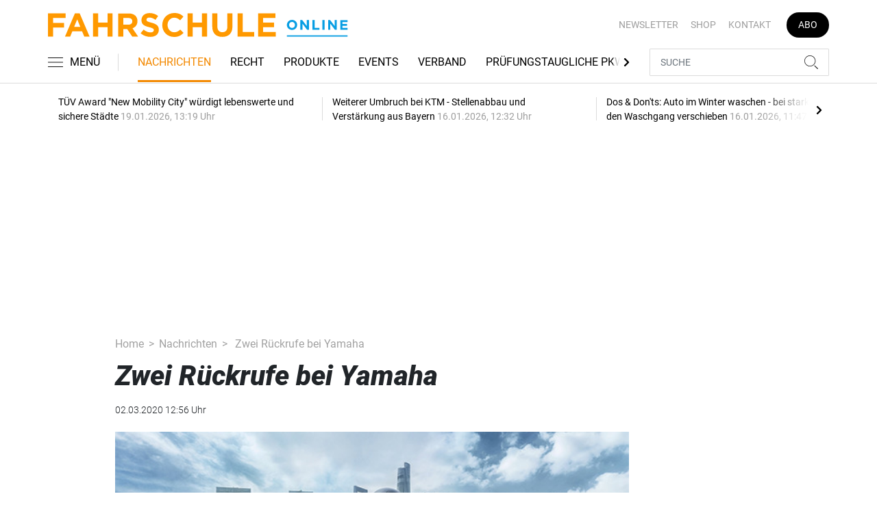

--- FILE ---
content_type: text/html; charset=UTF-8
request_url: https://www.fahrschule-online.de/nachrichten/zwei-rueckrufe-bei-yamaha-2601709
body_size: 17236
content:
<!DOCTYPE html>
<html lang="de">
<head><meta charset="utf-8">
    <link rel="preconnect" href="//api.usercentrics.eu">
    <link rel="preconnect" href="//app.usercentrics.eu">
    <link rel="preconnect" href="https://cp.fahrschule-online.de">
    <link rel="preconnect" href="https://cdn.fahrschule-online.de">
    <title>Zwei Rückrufe bei Yamaha</title>
    <meta name="viewport" content="width=device-width, initial-scale=1, minimum-scale=1, maximum-scale=3.0, user-scalable=yes">
    <meta name="description" content="Yamaha ruft in Deutschland zwei Motorradmodelle zurück. Betroffen sind die Modelle YZF-R3 und T-Max 530.">

    <meta rel="dns-prefetch" href="https://cdn.fahrschule-online.de">
                <link rel="canonical" href="https://www.fahrschule-online.de/nachrichten/zwei-rueckrufe-bei-yamaha-2601709">
                <meta name="robots" content="max-image-preview:large">
    
    <link itemprop="url" href="https://www.fahrschule-online.de/nachrichten/zwei-rueckrufe-bei-yamaha-2601709">
    <link itemprop="thumbnailUrl" href="https://cdn.fahrschule-online.de/thumb_1200x675/media/6027/yamahat_max_sx_sport_edition.jpg">    <link itemprop="mainEntityOfPage" href="https://www.fahrschule-online.de/nachrichten/zwei-rueckrufe-bei-yamaha-2601709">
    <meta property="og:locale" content="de_DE">
    <meta property="og:type" content="website">
    <meta property="og:title" content="Zwei Rückrufe bei Yamaha">
    <meta property="og:description" content="Yamaha ruft in Deutschland zwei Motorradmodelle zurück. Betroffen sind die Modelle YZF-R3 und T-Max 530.">
    <meta property="og:url" content="https://www.fahrschule-online.de/nachrichten/zwei-rueckrufe-bei-yamaha-2601709">
    <meta property="og:site_name" content="fahrschule-online.de">
            <meta property="og:image" content="https://cdn.fahrschule-online.de/thumb_1200x675/media/6027/yamahat_max_sx_sport_edition.jpg">
        <meta property="og:image:width" content="1200">
        <meta property="og:image:height" content="675">
        <meta name="twitter:card" content="summary_large_image">
    <meta name="twitter:description" content="Yamaha ruft in Deutschland zwei Motorradmodelle zurück. Betroffen sind die Modelle YZF-R3 und T-Max 530.">
    <meta name="twitter:title" content="Zwei Rückrufe bei Yamaha">
    <meta name="twitter:image" content="https://cdn.fahrschule-online.de/thumb_1200x675/media/6027/yamahat_max_sx_sport_edition.jpg">        <link rel="stylesheet" href="/build/styles.e42209ff.css">
    
            <script id="usercentrics-cmp" data-settings-id="1lCioyQWEZutOt"
                src="https://app.usercentrics.eu/browser-ui/latest/loader.js"
                data-tcf-enabled data-suppress-cmp-display >
        </script>
        <script type="text/javascript" charset="UTF-8">
            !function() {
                var cpBaseUrl = 'https://cp.fahrschule-online.de';
                var cpController = cpBaseUrl + '/now.js';
                var cpPropertyId = '4e11c92d';

                !function(C,o,n,t,P,a,s){C.CPObject=n,C[n]||(C[n]=function(){
                    for(var e=arguments.length,i=new Array(e),c=0;c<e;c++)i[c]=arguments[c];const[r,u,l]=i;if(C[n].q||(C[n].q=[]),
                        t=Array.prototype.slice.call(arguments,0),!C[n].patched&&("fatal"===r&&u&&(C[n].le=u,
                        Array.prototype.forEach.call(C[n].q,(function(e){"error"===e[0]&&"function"==typeof e[1]&&e[1](u)}))),
                    "error"===r&&"function"==typeof u&&C[n].le&&u(C[n].le),"extension"===r&&u&&l&&"function"==typeof l.init&&(l.init(),
                        l.initialized=!0),"authenticate"===r&&u)){try{
                        P=-1===(o.cookie||"").indexOf("_cpauthhint=")&&!(C.localStorage||{})._cpuser&&-1===C.location.href.toLowerCase().indexOf("cpauthenticated")
                    }catch(e){P=!1}P&&(a={isLoggedIn:function(){return!1},hasValidSubscription:function(){return!1}},
                    "function"==typeof u&&u(null,a),t=["authenticate",null])}C[n].q.push(t)});try{
                    ((s=(o.cookie.split("_cpauthhint=")[1]||"").split(";")[0])?Number(s[1]):NaN)>0&&(o.body?o.body.classList.add("cpauthenticated"):o.addEventListener("DOMContentLoaded",(function(){
                        o.body.classList.add("cpauthenticated")})))}catch(e){}C[n].l=+new Date,C[n].sv=5}(window,document,"cp");

                cp('create', cpPropertyId, {
                    baseUrl: cpBaseUrl
                });

                cp('render', {});
            }()
        </script>
        <script src="https://cp.fahrschule-online.de/now.js" async fetchPriority="high" onerror="cp('fatal', arguments)"></script>
        <script type="text/plain" data-usercentrics="Google Tag Manager">(function(w,d,s,l,i){w[l]=w[l]||[];w[l].push({'gtm.start':
            new Date().getTime(),event:'gtm.js'});var f=d.getElementsByTagName(s)[0],
            j=d.createElement(s),dl=l!='dataLayer'?'&l='+l:'';j.async=true;j.src=
            'https://www.googletagmanager.com/gtm.js?id='+i+dl;f.parentNode.insertBefore(j,f);
        })(window,document,'script','dataLayer','GTM-5H8L7NZ');</script>
        
                    <script >
      window.dataLayer = window.dataLayer || [];
      window.dataLayer.push({
                      'data-iam': 'nachrichten_detail',
                              'siteId': 2601709,                'mainSection': 'nachrichten',                'tags': "[]"          });
          </script>
    <script type="text/javascript">
        function loadGPTScript() {
                var gads = document.createElement("script");
                gads.async = true;
                gads.src = "https://securepubads.g.doubleclick.net/tag/js/gpt.js";
                gads.onload = function () {
                    if (!window.googletag) window.googletag = { cmd: [] };
                    googletag.cmd = googletag.cmd || [];
                    googletag.cmd.push(function() {
                        window.adslot = {};
                          var mapping1 =
          googletag.sizeMapping()
              .addSize([0, 0], [[300, 100], [300, 50]])
              .addSize([320, 0], [[320, 100], [320, 50], [300, 100], [300, 50]])
              .addSize([488, 0], [[468, 60], [320, 100], [320, 50], [300, 100], [300, 50]])
              .addSize([748, 0], [[728, 90], [468, 60]])
              .addSize([990, 0], [[970, 250], [950, 250], [970, 90], [728, 90], [468, 60]])
              .build();

      var mapping3 =
          googletag.sizeMapping()
              .addSize([0, 0], [])
              .addSize([840, 0], [[160, 600], [120, 600]])
              .addSize([1200, 0], [[300, 600], [160, 600], [120, 600]])
              .build();

      var mapping4 =
          googletag.sizeMapping()
              .addSize([0, 0], [[320, 240], [320, 100], [320, 50], [300, 250], [300, 100], [300, 50]])
              .addSize([840, 0], [[320, 240], [300, 250]])
              .build();

      var mapping5 =
          googletag.sizeMapping()
              .addSize([0, 0], [[300, 250], [300, 100], [300, 50]])
              .addSize([320, 0], [[320, 240], [320, 100], [320, 50], [300, 250], [300, 100], [300, 50]])
              .addSize([488, 0], [[468, 60], [320, 240], [320, 100], [320, 50], [300, 250], [300, 100], [300, 50]])
              .addSize([748, 0], [[728, 90], [468, 60], [320, 240], [300, 250]])
              .addSize([990, 0], [[970, 250], [950, 250], [970, 90], [728, 90], [468, 60], [320, 240], [300, 250]])
              .build();


// /22921118383/GE-B2B-FAHRSCHULE_2021 - Article - Header Tags

// Adslot 10 - /22921118383/GE-B2B-FAHRSCHULE_2021 - Article/Top - Non Lazy Loading
      adslot['div-gpt-ad-top-10'] =
          googletag.defineSlot('/22921118383/GE-B2B-FAHRSCHULE_2021/Article/Top', [[970, 250], [950, 250], [970, 90], [728, 90], [468, 60], [320, 100], [320, 50], [300, 100], [300, 50]], 'div-gpt-ad-top-10')
              .defineSizeMapping(mapping1)
              .addService(googletag.pubads());


// Adslot 21 - /22921118383/GE-B2B-FAHRSCHULE_2021 - Article/Side - Lazy Loading
      adslot['div-gpt-ad-side-21'] =
          googletag.defineSlot('/22921118383/GE-B2B-FAHRSCHULE_2021/Article/Side', [[300, 600], [160, 600], [120, 600]], 'div-gpt-ad-side-21')
              .defineSizeMapping(mapping3)
              .addService(googletag.pubads());



// Adslot 40 - /22921118383/GE-B2B-FAHRSCHULE_2021 - Article/Content2 - Lazy Loading
      adslot['div-gpt-ad-content2-40'] =
          googletag.defineSlot('/22921118383/GE-B2B-FAHRSCHULE_2021/Article/Content2', [[320, 240], [320, 100], [320, 50], [300, 250], [300, 100], [300, 50]], 'div-gpt-ad-content2-40')
              .defineSizeMapping(mapping4)
              .addService(googletag.pubads());


// Adslot 1 - /22921118383/GE-B2B-FAHRSCHULE_2021 - Article/Mid1 - Lazy Loading
      adslot['div-gpt-ad-mid1-1'] =
          googletag.defineSlot('/22921118383/GE-B2B-FAHRSCHULE_2021/Article/Mid1', [[970, 250], [950, 250], [970, 90], [728, 90], [468, 60], [320, 240], [320, 100], [320, 50], [300, 250], [300, 100], [300, 50]], 'div-gpt-ad-mid1-1')
              .defineSizeMapping(mapping5)
              .addService(googletag.pubads());


// Adslot 2 - /22921118383/GE-B2B-FAHRSCHULE_2021 - Article/Mid2 - Lazy Loading
      adslot['div-gpt-ad-mid2-2'] =
          googletag.defineSlot('/22921118383/GE-B2B-FAHRSCHULE_2021/Article/Mid2', [[970, 250], [950, 250], [970, 90], [728, 90], [468, 60], [320, 240], [320, 100], [320, 50], [300, 250], [300, 100], [300, 50]], 'div-gpt-ad-mid2-2')
              .defineSizeMapping(mapping5)
              .addService(googletag.pubads());


// Adslot 3 - /22921118383/GE-B2B-FAHRSCHULE_2021 - Article/Mid3 - Lazy Loading
      adslot['div-gpt-ad-mid3-3'] =
          googletag.defineSlot('/22921118383/GE-B2B-FAHRSCHULE_2021/Article/Mid3', [[970, 250], [950, 250], [970, 90], [728, 90], [468, 60], [320, 240], [320, 100], [320, 50], [300, 250], [300, 100], [300, 50]], 'div-gpt-ad-mid3-3')
              .defineSizeMapping(mapping5)
              .addService(googletag.pubads());


// Adslot 4 - /22921118383/GE-B2B-FAHRSCHULE_2021 - Article/Mid4 - Lazy Loading
      adslot['div-gpt-ad-mid4-4'] =
          googletag.defineSlot('/22921118383/GE-B2B-FAHRSCHULE_2021/Article/Mid4', [[970, 250], [950, 250], [970, 90], [728, 90], [468, 60], [320, 240], [320, 100], [320, 50], [300, 250], [300, 100], [300, 50]], 'div-gpt-ad-mid4-4')
              .defineSizeMapping(mapping5)
              .addService(googletag.pubads());


// Adslot 5 - /22921118383/GE-B2B-FAHRSCHULE_2021 - Article/Mid5 - Lazy Loading
      adslot['div-gpt-ad-mid5-5'] =
          googletag.defineSlot('/22921118383/GE-B2B-FAHRSCHULE_2021/Article/Mid5', [[970, 250], [950, 250], [970, 90], [728, 90], [468, 60], [320, 240], [320, 100], [320, 50], [300, 250], [300, 100], [300, 50]], 'div-gpt-ad-mid5-5')
              .defineSizeMapping(mapping5)
              .addService(googletag.pubads());

// Adslot 99 - /22921118383/GE-B2B-FAHRSCHULE_2021 - Article/OOP - Non Lazy Loading
      adslot['div-gpt-ad-oop-99'] =
          googletag.defineSlot('/22921118383/GE-B2B-FAHRSCHULE_2021/Article/OOP', [[1, 1]], 'div-gpt-ad-oop-99')
              .addService(googletag.pubads());

        googletag.pubads().setTargeting('mainsection','nachrichten');
googletag.pubads().setTargeting('subsection','');
googletag.pubads().setTargeting('siteID','2601709');
googletag.pubads().setTargeting('keywords',[[]]);



    googletag.pubads().enableSingleRequest();
    googletag.pubads().collapseEmptyDivs();
    googletag.pubads().disableInitialLoad();
    googletag.enableServices();

    googletag.pubads().refresh([adslot['div-gpt-ad-top-10']], {changeCorrelator: false}); // load this adcall without lazy
    googletag.pubads().refresh([adslot['div-gpt-ad-oop-99']], {changeCorrelator: false}); // load this adcall without lazy

    var LazyLoading_Tag_IDs = 'div-gpt-ad-side-21, div-gpt-ad-content2-40, div-gpt-ad-mid1-1, div-gpt-ad-mid2-2, div-gpt-ad-mid3-3, div-gpt-ad-mid4-4, div-gpt-ad-mid5-5';
                                        let observer = new IntersectionObserver((entries) => {
                        entries.forEach(entry => {
                            let adId = entry.target.id;
                            if (entry.isIntersecting && !entry.target.dataset.isCalled && adslot[adId]) {
                                entry.target.dataset.isCalled = true;
                                googletag.cmd.push(function() {
                                    googletag.pubads().refresh([adslot[adId]], {changeCorrelator: false});
                                });
                                                            }
                        });
                    }, { rootMargin: "500px" });
                                        if (LazyLoading_Tag_IDs) {
                        LazyLoading_Tag_IDs.replace(/\s/g, '').split(',').forEach(id => {
                            let el = document.getElementById(id);
                            if (el) observer.observe(el);
                        });
                    } else {
                        console.warn("Keine LazyLoading-Anzeigen gefunden.");
                    }
                });             };             document.head.appendChild(gads);
        }
        window.addEventListener("ucEvent", function (e) {
            if (e.detail && e.detail.event === "consent_status" && e.detail['Google Ads'] === true) {
                if ("requestIdleCallback" in window) {
                    requestIdleCallback(loadGPTScript, { timeout: 1000 });
                } else {
                    setTimeout(loadGPTScript, 500);                 }
            }
        });
    </script>
        <script type="application/ld+json">
    {
        "@context": "https://schema.org",
        "@type": "NewsArticle",
        "url": "https://www.fahrschule-online.de/nachrichten/zwei-rueckrufe-bei-yamaha-2601709",
                    "author": {
                "@type": "Organization",
                "name": "fahrschule-online.de, TECVIA GmbH",
                "url": "https://www.fahrschule-online.de"
            },
                        "publisher": {
                "@type": "Organization",
                "name": "fahrschule-online.de, TECVIA GmbH",
                "logo": "https://www.fahrschule-online.de/build/images/tpl/4c_Fahrschule_Isabel.png"
            },
        "headline": "Zwei R\u00fcckrufe bei Yamaha",
        "mainEntityOfPage": "https://www.fahrschule-online.de/nachrichten/zwei-rueckrufe-bei-yamaha-2601709",
        "abstract": "Yamaha ruft in Deutschland zwei Motorradmodelle zur\u00fcck. Betroffen sind die Modelle YZF-R3 und T-Max 530.",
        "description": "Yamaha ruft in Deutschland zwei Motorradmodelle zur\u00fcck. Betroffen sind die Modelle YZF-R3 und T-Max 530.",
        "articleBody": "Wie Auto-Medienportal.net berichtet, ruft Yamaha wegen m\u00f6glicher baulicher M\u00e4ngel zwei Modelle zur\u00fcck. Bei der YZF-R3 des Modelljahrs 2019 k\u00f6nne es aufgrund eines scheuernden Kabels und einer nicht ausreichend festen Halterung zu Besch\u00e4digungen an der vorderen Bremsleitung kommen. Eine nicht ordnungsgem\u00e4\u00df verschwei\u00dfte Querstrebe k\u00f6nne beim Kraftroller T-Max 530 der Jahrg\u00e4nge 2017 bis 2019 wiederum den Hauptst\u00e4nder brechen lassen. Bei einem Werkstattaufenthalt solle die Bremsleitung kontrolliert und gegebenenfalls ersetzt beziehungsweise ein modifizierter Hauptst\u00e4nder montiert werden. (sd)",
        "image":[
          {"@type":"ImageObject","url":"https://cdn.fahrschule-online.de/thumb_1200x675/media/6027/yamahat_max_sx_sport_edition.jpg","width":"1280","height":"675","name":""},
          {"@type":"ImageObject","url":"https://cdn.fahrschule-online.de/thumb_675x675/media/6027/yamahat_max_sx_sport_edition.jpg","width":"675","height":"675","name":""}
        ],
                "datePublished":"2020-03-02T12:56:00+01:00",
        "keywords": "",
        "dateModified": "2025-05-01T23:06:46+02:00"
    }
</script></head>
<body data-sticky-header-class="sticky" id="body">
<header class="header">
    <div class="container container--full-width-phone header__container">
        <div class="header__top hidden-phone">
            <div class="row align-items-center">
                <div class="col-auto">
                    <a class="logo" href="/" title="Als offizielles Organ der Bundesvereinigung der Fahrlehrerverbände informiert FAHRSCHULE frühzeitig und praxisgerecht über alles, was für Fahrlehrer wichtig ist. Und das seit nunmehr 70 Jahren. Dazu zählen die vielen rechtlichen Änderungen, die Jahr für Jahr die Ausbildung der Fahrschüler verändern, neue Unterrichtsmethoden, betriebswirtschaftliche Hintergründe sowie interessante Fahrzeuge und Produkte für den Berufsstand."><img  src="/build/images/tpl/Logoeinzeilig.svg" class="logo__img" width="400" height="32" alt="Als offizielles Organ der Bundesvereinigung der Fahrlehrerverbände informiert FAHRSCHULE frühzeitig und praxisgerecht über alles, was für Fahrlehrer wichtig ist. Und das seit nunmehr 70 Jahren. Dazu zählen die vielen rechtlichen Änderungen, die Jahr für Jahr die Ausbildung der Fahrschüler verändern, neue Unterrichtsmethoden, betriebswirtschaftliche Hintergründe sowie interessante Fahrzeuge und Produkte für den Berufsstand." title="Als offizielles Organ der Bundesvereinigung der Fahrlehrerverbände informiert FAHRSCHULE frühzeitig und praxisgerecht über alles, was für Fahrlehrer wichtig ist. Und das seit nunmehr 70 Jahren. Dazu zählen die vielen rechtlichen Änderungen, die Jahr für Jahr die Ausbildung der Fahrschüler verändern, neue Unterrichtsmethoden, betriebswirtschaftliche Hintergründe sowie interessante Fahrzeuge und Produkte für den Berufsstand.">
                    </a>
                </div>
                <div class="col">
                            <ul class="secondary-nav">
            
                <li class="first">        <a href="https://newsletter.tecvia.com/fs?utm_campaign=fs-newsletter&amp;utm_source=fahrschule&amp;utm_medium=website" target="_blank" title="Newsletter" data-analytics-label="nav-service" data-tracking="2597198">Newsletter</a>        
    </li>

    
                <li>        <a href="https://www.heinrich-vogel-shop.de/suche.html?searchphrase=fahrschule" target="_blank" title="Shop" data-analytics-label="nav-service" data-tracking="2597199">Shop</a>        
    </li>

    
                <li>        <a href="/kontakt" title="Kontakt" data-analytics-label="nav-service" data-tracking="2597200">Kontakt</a>        
    </li>

    
                <li class="last">        <a href="https://www.heinrich-vogel-shop.de/shop/magazineundportale/fahrschule-aktionsabo-30.html?utm_source=FS%20Website&amp;utm_medium=Navi&amp;utm_campaign=FS%20Abo30" target="_blank" title="Abo" class="abo-link" data-analytics-label="nav-service" data-tracking="2597201">Abo</a>        
    </li>


    </ul>

                </div>
            </div>
        </div>
        <div class="header__bottom">
            <div class="row align-items-center justify-content-between flex-nowrap">
                <div class="col-md-auto z-1">
                    <div class="row flex-nowrap">
                        <div class="col-auto header__col-left">
                                <button class="navbar-toggler pl-0" title="Menu öffnen und schließen" type="button"
                                    data-toggle-class="active" data-target="#main-menu" data-toggle-class-2="modal-open"
                                    data-target-2="#body">
                                <svg class="navbar-toggler__icon bars icon-left">
                                    <use xlink:href="/build/spritemap.dcff4193067c794d2d52.svg#bars-thin"></use>
                                </svg>
                                <span class="navbar-toggler__text hide-sticky">MENÜ</span>
                            </button>
                        </div>
                        <div class="col-md-auto px-0 text-center text-md-left">
                                <a class="logo show-sticky" href="/" title="Als offizielles Organ der Bundesvereinigung der Fahrlehrerverbände informiert FAHRSCHULE frühzeitig und praxisgerecht über alles, was für Fahrlehrer wichtig ist. Und das seit nunmehr 70 Jahren. Dazu zählen die vielen rechtlichen Änderungen, die Jahr für Jahr die Ausbildung der Fahrschüler verändern, neue Unterrichtsmethoden, betriebswirtschaftliche Hintergründe sowie interessante Fahrzeuge und Produkte für den Berufsstand."><img  src="/build/images/tpl/Logoeinzeilig.svg" class="logo__img" width="156" height="35" alt="Als offizielles Organ der Bundesvereinigung der Fahrlehrerverbände informiert FAHRSCHULE frühzeitig und praxisgerecht über alles, was für Fahrlehrer wichtig ist. Und das seit nunmehr 70 Jahren. Dazu zählen die vielen rechtlichen Änderungen, die Jahr für Jahr die Ausbildung der Fahrschüler verändern, neue Unterrichtsmethoden, betriebswirtschaftliche Hintergründe sowie interessante Fahrzeuge und Produkte für den Berufsstand." title="Als offizielles Organ der Bundesvereinigung der Fahrlehrerverbände informiert FAHRSCHULE frühzeitig und praxisgerecht über alles, was für Fahrlehrer wichtig ist. Und das seit nunmehr 70 Jahren. Dazu zählen die vielen rechtlichen Änderungen, die Jahr für Jahr die Ausbildung der Fahrschüler verändern, neue Unterrichtsmethoden, betriebswirtschaftliche Hintergründe sowie interessante Fahrzeuge und Produkte für den Berufsstand.">
                            </a>
                        </div>
                    </div>
                </div>
                <div class="col-md desktop-nav-column header__col-divider-not-sticky">
                    <div class="desktop-nav">
                        <button class="desktop-nav__scroll-prev" id="desktop-nav-prev">
                            <svg>
                                <use xlink:href="/build/spritemap.dcff4193067c794d2d52.svg#chevron-left"></use>
                            </svg>
                        </button>
                        <div class="desktop-nav__scroll" id="desktop-nav-scroll">
                                        <ul class="desktop-nav__list" id="desktop-nav-list">
            
                <li class="current first">        <a href="/nachrichten" title="Nachrichten" data-analytics-label="nav-main" data-tracking="2597188">Nachrichten</a>        
    </li>

    
                <li>        <a href="/recht" title="Recht" data-analytics-label="nav-main" data-tracking="2597189">Recht</a>        
    </li>

    
                <li>        <a href="/produkte" title="Produkte" data-analytics-label="nav-main" data-tracking="2597190">Produkte</a>        
    </li>

    
                <li>        <a href="/events" title="Events" data-analytics-label="nav-main" data-tracking="3328636">Events</a>        
    </li>

    
                <li>        <a href="/verband" title="Verband" data-analytics-label="nav-main" data-tracking="2597191">Verband</a>        
    </li>

    
                <li>        <a href="/pruefungstaugliche-pkw" title="Prüfungstaugliche PKW" data-analytics-label="nav-main" data-tracking="2597192">Prüfungstaugliche PKW</a>        
    </li>

    
                <li>        <a href="/pruefungstaugliche-pkw" target="_self" title="Fahrschulkonditionen" data-analytics-label="nav-main" data-tracking="2597195">Fahrschulkonditionen</a>        
    </li>

    
                <li>        <a href="/mediathek" title="Mediathek" data-analytics-label="nav-main" data-tracking="2596786">Mediathek</a>        
    </li>

    
                            <li class="last">        <a href="/branchenverzeichnis" title="Branchenverzeichnis" data-analytics-label="nav-main" data-tracking="2893116" class="has-children">Branchenverzeichnis</a>                <ul class="menu_level_1">
            
                <li class="first">        <a href="/branchenverzeichnis/preise" title="Preise" data-analytics-label="nav-main" data-tracking="2893117">Preise</a>        
    </li>

    
                <li class="last">        <a href="/branchenverzeichnis/service" title="Service" data-analytics-label="nav-main" data-tracking="2893118">Service</a>        
    </li>


    </ul>

    </li>


    </ul>

                        </div>
                        <button class="desktop-nav__scroll-next" id="desktop-nav-next">
                            <svg>
                                <use xlink:href="/build/spritemap.dcff4193067c794d2d52.svg#chevron-right"></use>
                            </svg>
                        </button>
                    </div>
                </div>
                <div class="col-md-auto col-3 z-1 pl-0 header__col-divider-sticky header__col-right">

                    <div class="row no-gutters align-items-center flex-nowrap">
                        <div class="col-auto">

                            <div class="row flex-nowrap align-items-center no-gutters">

                                <!-- Search -->
                                <div class="col search-collapse active" id="search">
                                    <form class="search-form" action="/suche">
                                        <input class="search-form__input form-control" name="searchterm" type="search"
                                               placeholder="SUCHE">
                                        <button class="search-form__btn btn" type="submit">
                                            <svg class="navbar-toggler__icon search">
                                                <use xlink:href="/build/spritemap.dcff4193067c794d2d52.svg#search-thin"></use>
                                            </svg>
                                        </button>
                                    </form>
                                </div>
                                <div class="col-auto">
                                    <button class="navbar-toggler search-toggler active" title="Suche öffnen und schließen"
                                            type="button" id="search-toggler" data-toggle-class="active" data-target="#search"
                                            data-toggle-class-2="active" data-target-2="#search-toggler">
                                        <span class="search-toggler__open-search">
												<svg class="navbar-toggler__icon search">
													<use xlink:href="/build/spritemap.dcff4193067c794d2d52.svg#search-thin"></use>
												</svg>
											</span>
                                        <span class="search-toggler__close-search">
												<svg class="navbar-toggler__icon search">
													<use xlink:href="/build/spritemap.dcff4193067c794d2d52.svg#times-thin"></use>
												</svg>
											</span>
                                    </button>
                                </div>
                            </div>

                        </div>
                    </div>
                </div>
            </div>
        </div>
    </div>
    <div class="nav-block" id="main-menu">
        <!-- Header -->
        <div class="nav-block__header">
            <!-- Close Button -->
            <button class="nav-block__close btn btn--close" title="Menu schließen" type="button" data-toggle-class="active"
                    data-target="#main-menu" data-toggle-class-2="modal-open" data-target-2="#body">
                <svg>
                    <use xlink:href="/build/spritemap.dcff4193067c794d2d52.svg#times-medium"></use>
                </svg>
            </button>
        </div>
        <!-- Scrollable Content -->
        <div class="nav-block__content">
            <div class="nav-block__container">
                                                    <a href="https://www.heinrich-vogel-shop.de/shop/magazineundportale/fahrschule-aktionsabo-30.html?utm_source=FS%20Website&amp;utm_medium=Navi&amp;utm_campaign=FS%20Abo30" target="_blank" title="Abo" class="abo-link mb-5">Abo</a>
                <br>
                                <form class="search-form mb-4" action="/suche">
                    <input class="search-form__input form-control" name="searchterm" type="search" placeholder="SUCHE">
                    <button class="search-form__btn btn" type="submit">
                        <svg class="navbar-toggler__icon search">
                            <use xlink:href="/build/spritemap.dcff4193067c794d2d52.svg#search-thin"></use>
                        </svg>
                    </button>
                </form>
                <!-- Main Nav -->
                        <ul class="main-nav">
                        
                                        <li class="current first">                <a href="/nachrichten" title="Nachrichten" data-analytics-label="nav-burger" data-tracking="2597188">Nachrichten</a>                                    
        </li>
    
                
                                        <li>                <a href="/recht" title="Recht" data-analytics-label="nav-burger" data-tracking="2597189">Recht</a>                                    
        </li>
    
                
                                        <li>                <a href="/produkte" title="Produkte" data-analytics-label="nav-burger" data-tracking="2597190">Produkte</a>                                    
        </li>
    
                
                                        <li>                <a href="/events" title="Events" data-analytics-label="nav-burger" data-tracking="3328636">Events</a>                                    
        </li>
    
                
                                        <li>                <a href="/verband" title="Verband" data-analytics-label="nav-burger" data-tracking="2597191">Verband</a>                                    
        </li>
    
                
                                        <li>                <a href="/pruefungstaugliche-pkw" title="Prüfungstaugliche PKW" data-analytics-label="nav-burger" data-tracking="2597192">Prüfungstaugliche PKW</a>                                    
        </li>
    
                
                                        <li>                <a href="/pruefungstaugliche-pkw" target="_self" title="Fahrschulkonditionen" data-analytics-label="nav-burger" data-tracking="2597195">Fahrschulkonditionen</a>                                    
        </li>
    
                
                                        <li>                <a href="/mediathek" title="Mediathek" data-analytics-label="nav-burger" data-tracking="2596786">Mediathek</a>                                    
        </li>
    
                
                                                            <li class="last">                <a href="/branchenverzeichnis" title="Branchenverzeichnis" data-analytics-label="nav-burger" data-tracking="2893116" class="has-children">Branchenverzeichnis</a>                            <div class="main-nav__collapse-toggler" data-toggle="collapse-next">
                    <svg>
                        <use xlink:href="/build/spritemap.dcff4193067c794d2d52.svg#chevron-down"></use>
                    </svg>
                </div>
                                            <ul class="collapse">
                        
                                        <li class="first">                <a href="/branchenverzeichnis/preise" title="Preise" data-analytics-label="nav-burger" data-tracking="2893117">Preise</a>                                    
        </li>
    
                
                                        <li class="last">                <a href="/branchenverzeichnis/service" title="Service" data-analytics-label="nav-burger" data-tracking="2893118">Service</a>                                    
        </li>
    

    </ul>

        </li>
    

    </ul>

            </div>
                    <ul class="secondary-nav-side nav-block__container">
            
                <li class="first">        <a href="https://newsletter.tecvia.com/fs?utm_campaign=fs-newsletter&amp;utm_source=fahrschule&amp;utm_medium=website" target="_blank" title="Newsletter" data-analytics-label="nav-burger" data-tracking="2597198">Newsletter</a>        
    </li>

    
                <li>        <a href="https://www.heinrich-vogel-shop.de/suche.html?searchphrase=fahrschule" target="_blank" title="Shop" data-analytics-label="nav-burger" data-tracking="2597199">Shop</a>        
    </li>

    
                <li class="last">        <a href="/kontakt" title="Kontakt" data-analytics-label="nav-burger" data-tracking="2597200">Kontakt</a>        
    </li>


    </ul>

            <!-- Social -->
            <div class="nav-block__container">
                <ul class="social-nav">
                            </ul>            </div>

        </div>
    </div>
</header>
<div class="featured-top">
    <div class="container">

        <div class="featured-top__content">

            <!-- Slider -->
            <div class="owl-carousel owl-carousel--item-separator js-featured-slider">
                                <!-- Featured Item -->
                <a class="featured-item" href="/nachrichten/tuev-award-new-mobility-city-wuerdigt-lebenswerte-und-sichere-staedte-3758361">
                    <span class="featured-item__title">
                        TÜV Award &quot;New Mobility City&quot; würdigt lebenswerte und sichere Städte
                    </span>
                    <span class="featured-item__date">
                        19.01.2026, 13:19 Uhr
						</span>
                </a>
                                <!-- Featured Item -->
                <a class="featured-item" href="/nachrichten/weiterer-umbruch-bei-ktm-stellenabbau-und-verstaerkung-aus-bayern-3757751">
                    <span class="featured-item__title">
                        Weiterer Umbruch bei KTM - Stellenabbau und Verstärkung aus Bayern
                    </span>
                    <span class="featured-item__date">
                        16.01.2026, 12:32 Uhr
						</span>
                </a>
                                <!-- Featured Item -->
                <a class="featured-item" href="/nachrichten/dos-don-ts-auto-im-winter-waschen-bei-starkem-frost-den-waschgang-verschieben-3757733">
                    <span class="featured-item__title">
                        Dos &amp; Don&#039;ts: Auto im Winter waschen - bei starkem Frost den Waschgang verschieben
                    </span>
                    <span class="featured-item__date">
                        16.01.2026, 11:47 Uhr
						</span>
                </a>
                                <!-- Featured Item -->
                <a class="featured-item" href="/nachrichten/vw-verliert-bei-transportern-elektro-bulli-legt-zu-3757447">
                    <span class="featured-item__title">
                        VW verliert bei Transportern - Elektro-Bulli legt zu 
                    </span>
                    <span class="featured-item__date">
                        15.01.2026, 15:21 Uhr
						</span>
                </a>
                                <!-- Featured Item -->
                <a class="featured-item" href="/nachrichten/sesamstrasse-regelt-den-verkehr-ernie-und-bert-werden-ampelmaennchen-in-hamburg-3756910">
                    <span class="featured-item__title">
                        Sesamstraße regelt den Verkehr: Ernie und Bert werden Ampelmännchen in Hamburg
                    </span>
                    <span class="featured-item__date">
                        14.01.2026, 14:10 Uhr
						</span>
                </a>
                
                <!-- Featured Item -->
                <a class="featured-item my-auto" href="/nachrichten">
                    <span class="featured-item__title">
                        Alle Schlagzeilen
                        <svg class="icon-right" width="6" height="12">
                            <use xlink:href="/build/spritemap.dcff4193067c794d2d52.svg#chevron-right"></use>
                        </svg>
                    </span>
                </a>

            </div>
        </div>
    </div>
</div>

<div class="section mt-3 mid-ad-section">
    <div class="container ">
        <div class="row">
            <div class="col-12 justify-content-center">
                <div class="text-center ">
        <div class="adspace-top">        <div id="div-gpt-ad-top-10"></div>
        </div></div>            </div>
        </div>
    </div>
</div> <article>
    <div class="section">
        <div class="container">
            <div class="row">
                <div class="col-xl-8 col-lg-10 offset-xl-1">
                    <ul class="breadcrumb">
                        <li class="breadcrumb-item"><a href="/" title="Home">Home</a>
                        </li>
                                                <li class="breadcrumb-item"><a href="/nachrichten" title="Nachrichten">Nachrichten</a></li>
                        <li class="breadcrumb-item"> Zwei Rückrufe bei Yamaha</li>
                    </ul>
                    <div class="subsection">
                                                <h1 class="display-4"><i>Zwei Rückrufe bei Yamaha</i></h1>
                        <div class="mb-4">02.03.2020 12:56 Uhr</div>
                        <figure>
                                                            <div class="image-wrapper">
                                                                            <img  src="https://cdn.fahrschule-online.de/thumb_750x422/media/6027/yamahat_max_sx_sport_edition.jpg" class="img-fluid" width="750" height="422" alt="Zwei Rückrufe bei Yamaha" title="Zwei Rückrufe bei Yamaha">
                                                                        </div>
                                                                                        <figcaption>Der Yamaha T-Max 530 gehört zu den Modellen, die Yamaha überprüfen lassen will
                                    <div class="color-primary">© Foto: Auto-Medienportal.Net/Yamaha</div>                                </figcaption>
                                                    </figure>
                        <p class="fw500 text-lg">Yamaha ruft in Deutschland zwei Motorradmodelle zurück. Betroffen sind die Modelle YZF-R3 und T-Max 530.</p>
                            
                                            </div>
                    <div class="row">
                        <div class="col-12">
                            <!--ALL TEXTS LARGER - including headings-->
                            <div class="subsection share-menu">
                                <hr class="bg-black top">
                                <div class="row">
                                    <div class="col-auto">
                                        <a href="#comments"><svg class="icon-left" width="26" height="28"><use xlink:href="/build/spritemap.dcff4193067c794d2d52.svg#comment"></use></svg>Kommentare</a>
                                    </div>
                                    <div class="col-auto mr-auto">
                                        <a href="#" data-toggle="modal" data-target="#sharingModal"><svg class="icon-left" width="21" height="19"><use xlink:href="/build/spritemap.dcff4193067c794d2d52.svg#share"></use></svg>Teilen</a>
                                    </div>
                                    <div class="col-auto">
                                        <a href="https://news.google.com/publications/CAAqBwgKMN-v1QswgcvsAw?hl=de&amp;gl=DE&amp;ceid=DE:de"> Folgen auf:<svg class="icon-right" width="21" height="19"><use xlink:href="/build/spritemap.dcff4193067c794d2d52.svg#google-news" target="_blank"></use></svg></a>
                                    </div>
                                </div>
                                <hr class="bg-black bottom">
                                                            </div>
                        </div>
                    </div>
                    <div class="row">
                        <div class="col-md-1">
                            <div class="subsection text-sm">
                                <ul class="social-list social-list--sm social-list--in-row-1 justify-content-center mb-0">
                                    <li>
    <a target="_blank" href="https://www.facebook.com/sharer/sharer.php?u=https%3A%2F%2Fwww.fahrschule-online.de%2Fnachrichten%2Fzwei-rueckrufe-bei-yamaha-2601709&t=Zwei%20R%C3%BCckrufe%20bei%20Yamaha" title="Auf Facebook teilen" target="_blank">
        <svg width="15" height="24">
            <use xlink:href="/build/spritemap.dcff4193067c794d2d52.svg#facebook"></use>
        </svg>
    </a>
</li>
<li>
    <a target="_blank" href="http://twitter.com/share?text=Zwei%20R%C3%BCckrufe%20bei%20Yamaha&url=https%3A%2F%2Fwww.fahrschule-online.de%2Fnachrichten%2Fzwei-rueckrufe-bei-yamaha-2601709" title="Auf Twitter teilen">
        <svg width="21" height="20">
            <use xlink:href="/build/spritemap.dcff4193067c794d2d52.svg#x-twitter"></use>
        </svg>
    </a>
</li>
<li>
    <a href="https://www.linkedin.com/shareArticle?title=Zwei%20R%C3%BCckrufe%20bei%20Yamaha&url=https%3A%2F%2Fwww.fahrschule-online.de%2Fnachrichten%2Fzwei-rueckrufe-bei-yamaha-2601709" title="Auf LinkedIn teilen" target="_blank">
        <svg width="23" height="19">
            <use xlink:href="/build/spritemap.dcff4193067c794d2d52.svg#linkedin-thin"></use>
        </svg>
    </a>
</li>
<li>
    <a href="https://www.xing.com/spi/shares/new?url=https%3A%2F%2Fwww.fahrschule-online.de%2Fnachrichten%2Fzwei-rueckrufe-bei-yamaha-2601709" title="Auf Xing teilen" target="_blank">
        <svg width="23" height="21">
            <use xlink:href="/build/spritemap.dcff4193067c794d2d52.svg#xing"></use>
        </svg>
    </a>
</li>
<li class="d-md-none">
    <a href="whatsapp://send?text=https%3A%2F%2Fwww.fahrschule-online.de%2Fnachrichten%2Fzwei-rueckrufe-bei-yamaha-2601709" title="Auf WhatsApp teilen" data-action="share/whatsapp/share">
        <svg width="24" height="24">
            <use xlink:href="/build/spritemap.dcff4193067c794d2d52.svg#whats-app"></use>
        </svg>
    </a>
</li>



                                </ul>
                            </div>
                        </div>
                        <div class="col-md-9">
                            <div class="text-lg" id="article-content-wrapper" >
                                                                <div class="ad-side noprint data-nosnippet">
                                                                            <div class="text-center ">
                <div id="div-gpt-ad-side-21"></div>
        </div>                                                                    </div>
                                                                    <p>Wie Auto-Medienportal.net berichtet, ruft Yamaha wegen m&ouml;glicher baulicher M&auml;ngel zwei Modelle zur&uuml;ck. Bei der YZF-R3 des Modelljahrs 2019 k&ouml;nne es aufgrund eines scheuernden Kabels und einer nicht ausreichend festen Halterung zu Besch&auml;digungen an der vorderen Bremsleitung kommen.</p><!--WIDGET_PLACEHOLDER--><p>Eine nicht ordnungsgem&auml;&szlig; verschwei&szlig;te Querstrebe k&ouml;nne beim Kraftroller T-Max 530 der Jahrg&auml;nge 2017 bis 2019 wiederum den Hauptst&auml;nder brechen lassen. Bei einem Werkstattaufenthalt solle die Bremsleitung kontrolliert und gegebenenfalls ersetzt beziehungsweise ein modifizierter Hauptst&auml;nder montiert werden.</p><p>(sd)</p>
                                                                                                
                                                                <ul>
                                                                    </ul>
                                
                                
                                


    
                                
                                <div class="subsection noprint" data-nosnippet>
                                                                            <div class="text-center article-rectangle-height">
                <div id="div-gpt-ad-content2-40"></div>
        </div>                                                                    </div>
                            </div>
                        </div>
                    </div>
                </div>
            </div>
        </div>
    </div>
 </article>

    <div class="section overflow-hidden">
        <div class="container">
            <div class="row">
                <div class="col-xl-8 offset-xl-1">
                    <div class="row">
                        <div class="col-md-1 d-none d-xl-block"></div>
                        <div class="col-xl-9 col-md-9 mx-md-auto mx-xl-0">
                            <!--ALL TEXTS LARGER - including headings-->
                            <div class="text-lg">
                                
                                                                <!--SOCIAL-LIST-->


                                <div class="row">
                                    <div class="col-12">
                                        <!--ALL TEXTS LARGER - including headings-->
                                        <div class="subsection share-menu large">
                                            <hr class="bg-black">
                                            <div class="row">
                                                <div class="col-auto">
                                                    <a href="#comments"><svg class="icon-left" width="26" height="28"><use xlink:href="/build/spritemap.dcff4193067c794d2d52.svg#comment"></use></svg>Kommentare</a>
                                                </div>
                                                <div class="col-auto mr-auto">
                                                    <a href="#" data-toggle="modal" data-target="#sharingModal"><svg class="icon-left" width="21" height="19"><use xlink:href="/build/spritemap.dcff4193067c794d2d52.svg#share"></use></svg>Teilen</a>
                                                </div>
                                                <div class="col-auto">
                                                    <a class="btn btn--black mb-0" href="/" title="Zur Startseite">ZUR STARTSEITE</a>
                                                </div>
                                            </div>
                                            <hr class="bg-black">
                                        </div>
                                    </div>
                                </div>
                                                            </div>
                        </div>
                    </div>
                </div>
                <!--visible in screens >= 1200px -->

            </div>
        </div>
    </div>

            <div class="section">
        <div class="container">
            <div class="subsection">
                <div class="row align-items-center">
                    <div class="col-auto">
                        <h3 class="mb-0">MEISTGELESEN</h3>
                    </div>
                    <div class="col">
                        <hr class="hr-block" />
                    </div>
                </div>
            </div>
            <div class="row justify-content-center">
                                    <div class="col-md-4 col-sm-6 ">
    <div class="card" data-analytics-teaser-context="most_read_box">
        <a class="badge-container" href="/nachrichten/inspektionskosten-im-vergleich-3759016" title="Inspektionskosten: Elektro und Verbrenner im Vergleich">
            <div class="embed-responsive embed-responsive--card">
                                    <img  src="https://cdn.fahrschule-online.de/thumb_360x203/media/6027/218784854.jpg" class="embed-responsive-item card-img" loading="lazy" width="360" height="203" alt="Werkstatt, Reparatur, Motor" title="Inspektionskosten: Elektro und Verbrenner im Vergleich">
                                                </div>
        </a>
        <div class="card-body">
            <div class="meta"><span class="card__date">20.01.2026</span>                <a class="tag" href="/tag/adac-2628554" title="ADAC">#ADAC</a>
                            </div>
            <h2 class="card-title js-dots h2--lines-3"><a href="/nachrichten/inspektionskosten-im-vergleich-3759016" title="Inspektionskosten: Elektro und Verbrenner im Vergleich">Inspektionskosten: Elektro und Verbrenner im Vergleich</a></h2>
            <p class="card-text js-dots js-dots--show-read-more text--lines-3"><a class="card-text__link" href="/nachrichten/inspektionskosten-im-vergleich-3759016" title="Inspektionskosten: Elektro und Verbrenner im Vergleich">Der ADAC hat sich die Werkstattkosten einiger Hersteller genauer angesehen. Wo unterscheiden sich die Kosten bei den Antriebsarten?</a></p>
                                        <p class="card-author">
                    von <a  href="/autor/patrick-galster-3494126" title="Patrick Galster"><u>Patrick Galster</u></a>
                </p>
                    </div>
    </div>
</div>                                    <div class="col-md-4 col-sm-6 ">
    <div class="card" data-analytics-teaser-context="most_read_box">
        <a class="badge-container" href="/nachrichten/adac-aussagen-zur-fahrschulreform-baden-wuerttemberger-sagen-workshop-ab-3755436" title="ADAC-Aussagen zur Fahrschulreform: Baden-Württemberger sagen Workshop ab">
            <div class="embed-responsive embed-responsive--card">
                                    <img  src="https://cdn.fahrschule-online.de/thumb_360x203/media/6027/281997901-picture-alliance-panama-pictures-christoph-hardt.jpg" class="embed-responsive-item card-img" loading="lazy" width="360" height="203" alt="ADAC" title="ADAC-Aussagen zur Fahrschulreform: Baden-Württemberger sagen Workshop ab">
                                                </div>
        </a>
        <div class="card-body">
            <div class="meta"><span class="card__date">12.01.2026</span>                <a class="tag" href="/tag/reform-3399474" title="Reform">#Reform</a>
                            </div>
            <h2 class="card-title js-dots h2--lines-3"><a href="/nachrichten/adac-aussagen-zur-fahrschulreform-baden-wuerttemberger-sagen-workshop-ab-3755436" title="ADAC-Aussagen zur Fahrschulreform: Baden-Württemberger sagen Workshop ab">ADAC-Aussagen zur Fahrschulreform: Baden-Württemberger sagen Workshop ab</a></h2>
            <p class="card-text js-dots js-dots--show-read-more text--lines-3"><a class="card-text__link" href="/nachrichten/adac-aussagen-zur-fahrschulreform-baden-wuerttemberger-sagen-workshop-ab-3755436" title="ADAC-Aussagen zur Fahrschulreform: Baden-Württemberger sagen Workshop ab">Die in einem Interview von ADAC-Verkehrspräsident Hillebrand getätigten Aussagen zur umgehenden Umsetzung der geplanten Fahrschulausbildungsreform sorgen weiterhin für Unmut. Als eine der ersten Reakt</a></p>
                                </div>
    </div>
</div>                                    <div class="col-md-4 col-sm-6 ">
    <div class="card" data-analytics-teaser-context="most_read_box">
        <a class="badge-container" href="/nachrichten/gruen-und-grau-waren-im-vergangenen-jahr-die-praegendsten-automobilfarben-3758721" title="Autofarben: Grün und Grau waren im vergangenen Jahr am prägendsten">
            <div class="embed-responsive embed-responsive--card">
                                    <img  src="https://cdn.fahrschule-online.de/thumb_360x203/media/6027/basf-color-report-2025-en-cover-clean.png" class="embed-responsive-item card-img" loading="lazy" width="360" height="203" alt="BASF Color Report 2025" title="Autofarben: Grün und Grau waren im vergangenen Jahr am prägendsten">
                                                </div>
        </a>
        <div class="card-body">
            <div class="meta"><span class="card__date">20.01.2026</span>                <a class="tag" href="/tag/autofarbe-2865013" title="Autofarbe">#Autofarbe</a>
                            </div>
            <h2 class="card-title js-dots h2--lines-3"><a href="/nachrichten/gruen-und-grau-waren-im-vergangenen-jahr-die-praegendsten-automobilfarben-3758721" title="Autofarben: Grün und Grau waren im vergangenen Jahr am prägendsten">Autofarben: Grün und Grau waren im vergangenen Jahr am prägendsten</a></h2>
            <p class="card-text js-dots js-dots--show-read-more text--lines-3"><a class="card-text__link" href="/nachrichten/gruen-und-grau-waren-im-vergangenen-jahr-die-praegendsten-automobilfarben-3758721" title="Autofarben: Grün und Grau waren im vergangenen Jahr am prägendsten">Wie im neuen BASF Color Report zu lesen ist, war die Farbe Grün dabei jene mit dem größten Zuwachs unter den chromatischen Farben weltweit, bei den achromatischen nimmt Grau weiter zu.</a></p>
                                        <p class="card-author">
                    von <a  href="/autor/patrick-galster-3494126" title="Patrick Galster"><u>Patrick Galster</u></a>
                </p>
                    </div>
    </div>
</div>                            </div>
        </div>
    </div>

    <div class="section mid-ad-section">
    <div class="container ">
        <div class="row">
            <div class="col-12 justify-content-center">
                    <div class="text-center ">
        <div class="adspace-standard">        <div id="div-gpt-ad-mid2-2"></div>
        </div></div>            </div>
        </div>
    </div>
</div>    <div class="section" id="comments">
        <div class="container">
            <div class="subsection">
                <div class="row align-items-center">
                    <div class="col-auto">
                        <div class="h3 mb-0">KOMMENTARE</div>
                    </div>
                    <div class="col">
                        <hr class="hr-block">
                    </div>
                </div>
            </div>
            <div class="row">
                <div class="col-xl-6 col-lg-8 col-md-9 mx-auto">
                    <div class="subsection">
                        </div>                    <div class="pt-3 hidden-phone"></div>
                    <div class="subsection">
                        <div class="text-center">
                            <div class="h3">SAGEN SIE UNS IHRE MEINUNG</div>
                            <p>Die qualifizierte Meinung unserer Leser zu allen Branchenthemen ist ausdrücklich erwünscht. Bitte achten Sie bei Ihren Kommentaren auf die Netiquette, um allen Teilnehmern eine angenehme Kommunikation zu ermöglichen. Vielen Dank!</p>
                        </div>
                        <div id="comment-form-wrapper">
                            <div class="form_error"></div>
                            <form name="comment" method="post" action="/helper/comment/create" class="commentAjaxForm recaptcha-form" novalidate="novalidate">
                            <div id="comment-form-body">
                                    <div class="row">
        <div class="col-md-6">
                <div class="form-group"><label for="comment_email" class="required">E-Mail</label><input type="email" id="comment_email" name="comment[email]" required="required" class="form-control" /></div>
        </div>
        <div class="col-md-6">
             <div class="form-group"><label for="comment_author" class="required">Name</label><input type="text" id="comment_author" name="comment[author]" required="required" class="form-control" /></div>
        </div>
    </div>
    <div class="form-group"><label for="comment_emailAddress" class="required">E-Mail</label><input type="email" id="comment_emailAddress" name="comment[emailAddress]" required="required" class="form-control" /></div>
    <div class="form-group"><label for="comment_text" class="required">Kommentar</label><textarea id="comment_text" name="comment[text]" required="required" class="form-control"></textarea></div>



                            </div>
                            <div class="form-group">
                                <div class="text-center">
                                    <div class="g-recaptcha" data-sitekey="6LfqXvIUAAAAANpCCSMLVhBID6pdMQb7HhOlURJi"></div>
                                </div>
                            </div>
                            <div class="form-group">
                                <div class="text-center">
                                    <button class="btn btn--black" type="submit">KOMMENTAR ABSENDEN</button>
                                </div>
                            </div>
                            <input type="hidden" id="comment_article" name="comment[article]" value="2601709" /><input type="hidden" id="comment_media" name="comment[media]" /><input type="hidden" id="comment__token" name="comment[_token]" value="bia5bbcLtRyX56O5Pcq9GefVygSXhBt3BHd74xUmvuA" /></form>
                        </div>
                    </div>
                </div>
            </div>
        </div>
    </div>
    <div class="section mid-ad-section">
    <div class="container ">
        <div class="row">
            <div class="col-12 justify-content-center">
                    <div class="text-center ">
        <div class="adspace-standard">        <div id="div-gpt-ad-mid3-3"></div>
        </div></div>            </div>
        </div>
    </div>
</div>    <div id="corner-slider"  data-nosnippet class="d-none d-xl-block">
        <div class="subsection top">
            <div class="row align-items-center">
                <div class="col-auto">
                    <div class="h3 mb-0">WEITERLESEN</div>
                </div>
                <div class="col">
                    <hr class="hr-block">
                </div>
            </div>
        </div>
        <div class="row" id="corner-slider-content" data-id="2601709"></div>
        <div class="subsection bottom">
            <div class="row align-items-center">
                <div class="col">
                    <hr class="hr-block">
                </div>
            </div>
        </div>
    </div>
        <div class="modal fade" id="sharingModal" tabindex="-1" role="dialog" aria-labelledby="exampleModalCenterTitle" aria-hidden="true">
        <div class="modal-dialog modal-dialog-centered" role="document">
            <div class="modal-content">
                <div class="modal-header">
                    <button type="button" class="close" data-dismiss="modal" aria-label="Close">
                        <span aria-hidden="true">&times;</span>
                    </button>
                </div>
                <div class="modal-body">
                    <div class="h2 textCenter">Artikel teilen</div>
                    <div class="row justify-content-center social-list-divs">
                        <div class="col-auto">
    <a target="_blank" href="https://www.facebook.com/sharer/sharer.php?u=https%3A%2F%2Fwww.fahrschule-online.de%2Fnachrichten%2Fzwei-rueckrufe-bei-yamaha-2601709&t=Zwei%20R%C3%BCckrufe%20bei%20Yamaha" title="Auf Facebook teilen" target="_blank">
        <svg width="15" height="24">
            <use xlink:href="/build/spritemap.dcff4193067c794d2d52.svg#facebook"></use>
        </svg>
    </a>
</div>
<div class="col-auto">
    <a target="_blank" href="http://twitter.com/share?text=Zwei%20R%C3%BCckrufe%20bei%20Yamaha&url=https%3A%2F%2Fwww.fahrschule-online.de%2Fnachrichten%2Fzwei-rueckrufe-bei-yamaha-2601709" title="Auf Twitter teilen">
        <svg width="21" height="20">
            <use xlink:href="/build/spritemap.dcff4193067c794d2d52.svg#x-twitter"></use>
        </svg>
    </a>
</div>
<div class="col-auto">
    <a href="https://www.linkedin.com/shareArticle?title=Zwei%20R%C3%BCckrufe%20bei%20Yamaha&url=https%3A%2F%2Fwww.fahrschule-online.de%2Fnachrichten%2Fzwei-rueckrufe-bei-yamaha-2601709" title="Auf LinkedIn teilen" target="_blank">
        <svg width="23" height="19">
            <use xlink:href="/build/spritemap.dcff4193067c794d2d52.svg#linkedin-thin"></use>
        </svg>
    </a>
</div>
<div class="col-auto">
    <a href="https://www.xing.com/spi/shares/new?url=https%3A%2F%2Fwww.fahrschule-online.de%2Fnachrichten%2Fzwei-rueckrufe-bei-yamaha-2601709" title="Auf Xing teilen" target="_blank">
        <svg width="23" height="21">
            <use xlink:href="/build/spritemap.dcff4193067c794d2d52.svg#xing"></use>
        </svg>
    </a>
</div>
<div class="col-auto d-md-none">
    <a href="whatsapp://send?text=https%3A%2F%2Fwww.fahrschule-online.de%2Fnachrichten%2Fzwei-rueckrufe-bei-yamaha-2601709" title="Auf WhatsApp teilen" data-action="share/whatsapp/share">
        <svg width="24" height="24">
            <use xlink:href="/build/spritemap.dcff4193067c794d2d52.svg#whats-app"></use>
        </svg>
    </a>
</div>



                    </div>
                </div>
            </div>
        </div>
    </div>
<div class="section-offset"></div>
<div class="section section--fill bg-primary color-white noprint">
    <div class="container">
        <div class="subsection">
            <hr class="hr-block bg-white">
        </div>
        <div class="row">
            <div class="col-lg-8 col-md-9 mx-auto">
                <div class="text-center">
                    <h5 class="h2 display-4"><i>NEWSLETTER</i></h5>
                    <p>Newsletter abonnieren und keine Branchen-News mehr verpassen.</p>
                    <div class="subsection">
                                                                        <form class="subscribe-form" action="https://newsletter.tecvia.com/fs" data-analytics-form="nl_footer_box" target="_blank">
                                                                                                                                                                    <input type="hidden" name="utm_campaign" value="fs-newsletter">
                                                                                                        <input type="hidden" name="utm_source" value="fahrschule">
                                                                                                        <input type="hidden" name="utm_medium" value="website">
                                                                                        <input class="subscribe-form__input form-control" type="email" name="email" placeholder="Ihre E-Mail Adresse hier eingeben">
                            <button class="subscribe-form__btn btn btn-secondary" type="submit"><svg class="btn__icon envelope-unfilled"><use xlink:href="/build/spritemap.dcff4193067c794d2d52.svg#envelope-unfilled"></use></svg><span class="btn__text">ABONNIEREN</span>
                            </button>
                        </form>
                    </div>
                </div>
            </div>
        </div>
        <div class="subsection">
            <hr class="hr-block bg-white">
        </div>
    </div>
</div>
<div class="section-offset"></div>
<div class="section noprint">
    <div class="container">
        <div class="row">
            <div class="col-lg-10 col-md-11 mx-auto">
                <div class="subsection">
                    <p>www.fahrschule-online.de ist das Online-Portal der monatlich erscheinenden Zeitschrift FAHRSCHULE aus dem Verlag Heinrich Vogel. Diese ist das offizielle, &uuml;berregionale Organ der Bundesvereinigung der Fahrlehrerverb&auml;nde ist. Im Mittelpunkt der redaktionellen Leistungen stehen die Fragen der Verkehrssicherheit. Technische, wirtschaftliche und verkehrsrechtliche Probleme werden ausgiebig er&ouml;rtert.</p>
<p>www.fahrschule-online.de bietet ein umfangreiches Internet- Angebot f&uuml;r Fahrschulinhaber und Fahrlehrer mit t&auml;glich aktuelle Nachrichten und Produktinformationen sowie Kurzurteile f&uuml;r Fahrschulinhaber und angestellte Fahrlehrer.</p>
                </div>
                <ul class="social-list social-list--lg d-flex justify-content-center">
                                    </ul>

            </div>
        </div>
        <div class="row page-up-wrapper">
            <div class="col-12">
                <div class="d-flex justify-content-end">
                    <a class="js-smooth-scroll" href="#body" title="Zum Seitenanfang">Nach oben<svg class="page-up"><use xlink:href="/build/spritemap.dcff4193067c794d2d52.svg#chevron-up"></use></svg></a>
                </div>
            </div>
        </div>
    </div>
</div>
<footer>
    <div class="container">
        <!-- Oberes Footer-Menü (Footer Top Menu) -->
        <div class="d-flex flex-wrap justify-content-between align-items-center text-xl border-bottom border-dark">
            <div class="logo-wrapper text-center text-lg-left mb-4 mb-lg-0 align-self-start">
                <a href="https://tecvia-media.com/" target="_blank" rel="noopener" class="d-inline-block"><img loading="lazy" src="/build/images/tpl/tecvia_media_logo.svg" alt="Footer logo" class="img-fluid" style="width: 193px; height: 75px;"></a>
            </div>
            <nav class="menu-top-wrapper text-center text-lg-right">
                <ul class="footer-top-nav list-unstyled d-flex flex-wrap justify-content-center align-items-center justify-content-lg-end mb-0">
            <li>
            <a href="https://tecvia-media.com/fahrschule-2/"                 target="_blank"
                            title="Mediadaten"
                            data-analytics-label="nav-footer-top"
                            data-tracking="2597206"
             >
                                    Mediadaten
                            </a>
        </li>
            <li>
            <a href="/kontakt"                 target="_self"
                            title="Kontakt"
                            data-analytics-label="nav-footer-top"
                            data-tracking="2597208"
             >
                                    Kontakt
                            </a>
        </li>
            <li>
            <a href="https://newsletter.tecvia.com/fs?utm_campaign=fs-newsletter&amp;utm_source=fahrschule&amp;utm_medium=website"                 target="_blank"
                            title="Newsletter"
                            data-analytics-label="nav-footer-top"
                            data-tracking="2597207"
                            class="btn btn-newsletter"
             >
                <svg class="btn__icon envelope-unfilled"><use xlink:href="/build/spritemap.dcff4193067c794d2d52.svg#envelope-unfilled"></use></svg><span class="btn__text">                    Newsletter
                </span>            </a>
        </li>
    </ul>

            </nav>
        </div>
                <ul class="footer-bottom-nav list-unstyled d-flex flex-wrap justify-content-center justify-content-lg-end">
            
                <li class="first">        <a href="/impressum" title="Impressum" data-analytics-label="nav-footer-bottom" data-tracking="2597203">Impressum</a>        
    </li>

    
                <li>        <a href="/agb" title="AGB" data-analytics-label="nav-footer-bottom" data-tracking="2597204">AGB</a>        
    </li>

    
                <li>        <a href="/datenschutz" title="Datenschutz" data-analytics-label="nav-footer-bottom" data-tracking="2597205">Datenschutz</a>        
    </li>

    
                <li class="last">        <a href="#" id="ot-sdk-btn" onclick="UC_UI.showSecondLayer();" title="Cookie-Einstellungen">Cookie-Einstellungen</a>        
    </li>


    </ul>


    </div>
</footer>

    <div id='div-gpt-ad-oop-99'></div>
        <script type="text/plain" data-usercentrics="reCAPTCHA"  src="https://www.google.com/recaptcha/api.js" async defer></script>
        <script src="/build/runtime.188fa053.js" defer></script><script src="/build/102.b9fb7aba.js" defer></script><script src="/build/669.4036cce6.js" defer></script><script src="/build/318.228792dc.js" defer></script><script src="/build/520.6c0c5e45.js" defer></script><script src="/build/354.bb7e019b.js" defer></script><script src="/build/562.cb5ca9e0.js" defer></script><script src="/build/209.fcd4b1cf.js" defer></script><script src="/build/main.7c060e54.js" defer></script>

    <script src="/build/937.94090442.js" defer></script><script src="/build/show_article.0f455d80.js" defer></script>
            <script type="text/javascript" src="/assets/js/dynamic_article_box.js"></script>
    
</body>

</html>

--- FILE ---
content_type: text/html; charset=utf-8
request_url: https://www.google.com/recaptcha/api2/anchor?ar=1&k=6LfqXvIUAAAAANpCCSMLVhBID6pdMQb7HhOlURJi&co=aHR0cHM6Ly93d3cuZmFocnNjaHVsZS1vbmxpbmUuZGU6NDQz&hl=en&v=PoyoqOPhxBO7pBk68S4YbpHZ&size=normal&anchor-ms=20000&execute-ms=30000&cb=y1cunjov23u9
body_size: 49317
content:
<!DOCTYPE HTML><html dir="ltr" lang="en"><head><meta http-equiv="Content-Type" content="text/html; charset=UTF-8">
<meta http-equiv="X-UA-Compatible" content="IE=edge">
<title>reCAPTCHA</title>
<style type="text/css">
/* cyrillic-ext */
@font-face {
  font-family: 'Roboto';
  font-style: normal;
  font-weight: 400;
  font-stretch: 100%;
  src: url(//fonts.gstatic.com/s/roboto/v48/KFO7CnqEu92Fr1ME7kSn66aGLdTylUAMa3GUBHMdazTgWw.woff2) format('woff2');
  unicode-range: U+0460-052F, U+1C80-1C8A, U+20B4, U+2DE0-2DFF, U+A640-A69F, U+FE2E-FE2F;
}
/* cyrillic */
@font-face {
  font-family: 'Roboto';
  font-style: normal;
  font-weight: 400;
  font-stretch: 100%;
  src: url(//fonts.gstatic.com/s/roboto/v48/KFO7CnqEu92Fr1ME7kSn66aGLdTylUAMa3iUBHMdazTgWw.woff2) format('woff2');
  unicode-range: U+0301, U+0400-045F, U+0490-0491, U+04B0-04B1, U+2116;
}
/* greek-ext */
@font-face {
  font-family: 'Roboto';
  font-style: normal;
  font-weight: 400;
  font-stretch: 100%;
  src: url(//fonts.gstatic.com/s/roboto/v48/KFO7CnqEu92Fr1ME7kSn66aGLdTylUAMa3CUBHMdazTgWw.woff2) format('woff2');
  unicode-range: U+1F00-1FFF;
}
/* greek */
@font-face {
  font-family: 'Roboto';
  font-style: normal;
  font-weight: 400;
  font-stretch: 100%;
  src: url(//fonts.gstatic.com/s/roboto/v48/KFO7CnqEu92Fr1ME7kSn66aGLdTylUAMa3-UBHMdazTgWw.woff2) format('woff2');
  unicode-range: U+0370-0377, U+037A-037F, U+0384-038A, U+038C, U+038E-03A1, U+03A3-03FF;
}
/* math */
@font-face {
  font-family: 'Roboto';
  font-style: normal;
  font-weight: 400;
  font-stretch: 100%;
  src: url(//fonts.gstatic.com/s/roboto/v48/KFO7CnqEu92Fr1ME7kSn66aGLdTylUAMawCUBHMdazTgWw.woff2) format('woff2');
  unicode-range: U+0302-0303, U+0305, U+0307-0308, U+0310, U+0312, U+0315, U+031A, U+0326-0327, U+032C, U+032F-0330, U+0332-0333, U+0338, U+033A, U+0346, U+034D, U+0391-03A1, U+03A3-03A9, U+03B1-03C9, U+03D1, U+03D5-03D6, U+03F0-03F1, U+03F4-03F5, U+2016-2017, U+2034-2038, U+203C, U+2040, U+2043, U+2047, U+2050, U+2057, U+205F, U+2070-2071, U+2074-208E, U+2090-209C, U+20D0-20DC, U+20E1, U+20E5-20EF, U+2100-2112, U+2114-2115, U+2117-2121, U+2123-214F, U+2190, U+2192, U+2194-21AE, U+21B0-21E5, U+21F1-21F2, U+21F4-2211, U+2213-2214, U+2216-22FF, U+2308-230B, U+2310, U+2319, U+231C-2321, U+2336-237A, U+237C, U+2395, U+239B-23B7, U+23D0, U+23DC-23E1, U+2474-2475, U+25AF, U+25B3, U+25B7, U+25BD, U+25C1, U+25CA, U+25CC, U+25FB, U+266D-266F, U+27C0-27FF, U+2900-2AFF, U+2B0E-2B11, U+2B30-2B4C, U+2BFE, U+3030, U+FF5B, U+FF5D, U+1D400-1D7FF, U+1EE00-1EEFF;
}
/* symbols */
@font-face {
  font-family: 'Roboto';
  font-style: normal;
  font-weight: 400;
  font-stretch: 100%;
  src: url(//fonts.gstatic.com/s/roboto/v48/KFO7CnqEu92Fr1ME7kSn66aGLdTylUAMaxKUBHMdazTgWw.woff2) format('woff2');
  unicode-range: U+0001-000C, U+000E-001F, U+007F-009F, U+20DD-20E0, U+20E2-20E4, U+2150-218F, U+2190, U+2192, U+2194-2199, U+21AF, U+21E6-21F0, U+21F3, U+2218-2219, U+2299, U+22C4-22C6, U+2300-243F, U+2440-244A, U+2460-24FF, U+25A0-27BF, U+2800-28FF, U+2921-2922, U+2981, U+29BF, U+29EB, U+2B00-2BFF, U+4DC0-4DFF, U+FFF9-FFFB, U+10140-1018E, U+10190-1019C, U+101A0, U+101D0-101FD, U+102E0-102FB, U+10E60-10E7E, U+1D2C0-1D2D3, U+1D2E0-1D37F, U+1F000-1F0FF, U+1F100-1F1AD, U+1F1E6-1F1FF, U+1F30D-1F30F, U+1F315, U+1F31C, U+1F31E, U+1F320-1F32C, U+1F336, U+1F378, U+1F37D, U+1F382, U+1F393-1F39F, U+1F3A7-1F3A8, U+1F3AC-1F3AF, U+1F3C2, U+1F3C4-1F3C6, U+1F3CA-1F3CE, U+1F3D4-1F3E0, U+1F3ED, U+1F3F1-1F3F3, U+1F3F5-1F3F7, U+1F408, U+1F415, U+1F41F, U+1F426, U+1F43F, U+1F441-1F442, U+1F444, U+1F446-1F449, U+1F44C-1F44E, U+1F453, U+1F46A, U+1F47D, U+1F4A3, U+1F4B0, U+1F4B3, U+1F4B9, U+1F4BB, U+1F4BF, U+1F4C8-1F4CB, U+1F4D6, U+1F4DA, U+1F4DF, U+1F4E3-1F4E6, U+1F4EA-1F4ED, U+1F4F7, U+1F4F9-1F4FB, U+1F4FD-1F4FE, U+1F503, U+1F507-1F50B, U+1F50D, U+1F512-1F513, U+1F53E-1F54A, U+1F54F-1F5FA, U+1F610, U+1F650-1F67F, U+1F687, U+1F68D, U+1F691, U+1F694, U+1F698, U+1F6AD, U+1F6B2, U+1F6B9-1F6BA, U+1F6BC, U+1F6C6-1F6CF, U+1F6D3-1F6D7, U+1F6E0-1F6EA, U+1F6F0-1F6F3, U+1F6F7-1F6FC, U+1F700-1F7FF, U+1F800-1F80B, U+1F810-1F847, U+1F850-1F859, U+1F860-1F887, U+1F890-1F8AD, U+1F8B0-1F8BB, U+1F8C0-1F8C1, U+1F900-1F90B, U+1F93B, U+1F946, U+1F984, U+1F996, U+1F9E9, U+1FA00-1FA6F, U+1FA70-1FA7C, U+1FA80-1FA89, U+1FA8F-1FAC6, U+1FACE-1FADC, U+1FADF-1FAE9, U+1FAF0-1FAF8, U+1FB00-1FBFF;
}
/* vietnamese */
@font-face {
  font-family: 'Roboto';
  font-style: normal;
  font-weight: 400;
  font-stretch: 100%;
  src: url(//fonts.gstatic.com/s/roboto/v48/KFO7CnqEu92Fr1ME7kSn66aGLdTylUAMa3OUBHMdazTgWw.woff2) format('woff2');
  unicode-range: U+0102-0103, U+0110-0111, U+0128-0129, U+0168-0169, U+01A0-01A1, U+01AF-01B0, U+0300-0301, U+0303-0304, U+0308-0309, U+0323, U+0329, U+1EA0-1EF9, U+20AB;
}
/* latin-ext */
@font-face {
  font-family: 'Roboto';
  font-style: normal;
  font-weight: 400;
  font-stretch: 100%;
  src: url(//fonts.gstatic.com/s/roboto/v48/KFO7CnqEu92Fr1ME7kSn66aGLdTylUAMa3KUBHMdazTgWw.woff2) format('woff2');
  unicode-range: U+0100-02BA, U+02BD-02C5, U+02C7-02CC, U+02CE-02D7, U+02DD-02FF, U+0304, U+0308, U+0329, U+1D00-1DBF, U+1E00-1E9F, U+1EF2-1EFF, U+2020, U+20A0-20AB, U+20AD-20C0, U+2113, U+2C60-2C7F, U+A720-A7FF;
}
/* latin */
@font-face {
  font-family: 'Roboto';
  font-style: normal;
  font-weight: 400;
  font-stretch: 100%;
  src: url(//fonts.gstatic.com/s/roboto/v48/KFO7CnqEu92Fr1ME7kSn66aGLdTylUAMa3yUBHMdazQ.woff2) format('woff2');
  unicode-range: U+0000-00FF, U+0131, U+0152-0153, U+02BB-02BC, U+02C6, U+02DA, U+02DC, U+0304, U+0308, U+0329, U+2000-206F, U+20AC, U+2122, U+2191, U+2193, U+2212, U+2215, U+FEFF, U+FFFD;
}
/* cyrillic-ext */
@font-face {
  font-family: 'Roboto';
  font-style: normal;
  font-weight: 500;
  font-stretch: 100%;
  src: url(//fonts.gstatic.com/s/roboto/v48/KFO7CnqEu92Fr1ME7kSn66aGLdTylUAMa3GUBHMdazTgWw.woff2) format('woff2');
  unicode-range: U+0460-052F, U+1C80-1C8A, U+20B4, U+2DE0-2DFF, U+A640-A69F, U+FE2E-FE2F;
}
/* cyrillic */
@font-face {
  font-family: 'Roboto';
  font-style: normal;
  font-weight: 500;
  font-stretch: 100%;
  src: url(//fonts.gstatic.com/s/roboto/v48/KFO7CnqEu92Fr1ME7kSn66aGLdTylUAMa3iUBHMdazTgWw.woff2) format('woff2');
  unicode-range: U+0301, U+0400-045F, U+0490-0491, U+04B0-04B1, U+2116;
}
/* greek-ext */
@font-face {
  font-family: 'Roboto';
  font-style: normal;
  font-weight: 500;
  font-stretch: 100%;
  src: url(//fonts.gstatic.com/s/roboto/v48/KFO7CnqEu92Fr1ME7kSn66aGLdTylUAMa3CUBHMdazTgWw.woff2) format('woff2');
  unicode-range: U+1F00-1FFF;
}
/* greek */
@font-face {
  font-family: 'Roboto';
  font-style: normal;
  font-weight: 500;
  font-stretch: 100%;
  src: url(//fonts.gstatic.com/s/roboto/v48/KFO7CnqEu92Fr1ME7kSn66aGLdTylUAMa3-UBHMdazTgWw.woff2) format('woff2');
  unicode-range: U+0370-0377, U+037A-037F, U+0384-038A, U+038C, U+038E-03A1, U+03A3-03FF;
}
/* math */
@font-face {
  font-family: 'Roboto';
  font-style: normal;
  font-weight: 500;
  font-stretch: 100%;
  src: url(//fonts.gstatic.com/s/roboto/v48/KFO7CnqEu92Fr1ME7kSn66aGLdTylUAMawCUBHMdazTgWw.woff2) format('woff2');
  unicode-range: U+0302-0303, U+0305, U+0307-0308, U+0310, U+0312, U+0315, U+031A, U+0326-0327, U+032C, U+032F-0330, U+0332-0333, U+0338, U+033A, U+0346, U+034D, U+0391-03A1, U+03A3-03A9, U+03B1-03C9, U+03D1, U+03D5-03D6, U+03F0-03F1, U+03F4-03F5, U+2016-2017, U+2034-2038, U+203C, U+2040, U+2043, U+2047, U+2050, U+2057, U+205F, U+2070-2071, U+2074-208E, U+2090-209C, U+20D0-20DC, U+20E1, U+20E5-20EF, U+2100-2112, U+2114-2115, U+2117-2121, U+2123-214F, U+2190, U+2192, U+2194-21AE, U+21B0-21E5, U+21F1-21F2, U+21F4-2211, U+2213-2214, U+2216-22FF, U+2308-230B, U+2310, U+2319, U+231C-2321, U+2336-237A, U+237C, U+2395, U+239B-23B7, U+23D0, U+23DC-23E1, U+2474-2475, U+25AF, U+25B3, U+25B7, U+25BD, U+25C1, U+25CA, U+25CC, U+25FB, U+266D-266F, U+27C0-27FF, U+2900-2AFF, U+2B0E-2B11, U+2B30-2B4C, U+2BFE, U+3030, U+FF5B, U+FF5D, U+1D400-1D7FF, U+1EE00-1EEFF;
}
/* symbols */
@font-face {
  font-family: 'Roboto';
  font-style: normal;
  font-weight: 500;
  font-stretch: 100%;
  src: url(//fonts.gstatic.com/s/roboto/v48/KFO7CnqEu92Fr1ME7kSn66aGLdTylUAMaxKUBHMdazTgWw.woff2) format('woff2');
  unicode-range: U+0001-000C, U+000E-001F, U+007F-009F, U+20DD-20E0, U+20E2-20E4, U+2150-218F, U+2190, U+2192, U+2194-2199, U+21AF, U+21E6-21F0, U+21F3, U+2218-2219, U+2299, U+22C4-22C6, U+2300-243F, U+2440-244A, U+2460-24FF, U+25A0-27BF, U+2800-28FF, U+2921-2922, U+2981, U+29BF, U+29EB, U+2B00-2BFF, U+4DC0-4DFF, U+FFF9-FFFB, U+10140-1018E, U+10190-1019C, U+101A0, U+101D0-101FD, U+102E0-102FB, U+10E60-10E7E, U+1D2C0-1D2D3, U+1D2E0-1D37F, U+1F000-1F0FF, U+1F100-1F1AD, U+1F1E6-1F1FF, U+1F30D-1F30F, U+1F315, U+1F31C, U+1F31E, U+1F320-1F32C, U+1F336, U+1F378, U+1F37D, U+1F382, U+1F393-1F39F, U+1F3A7-1F3A8, U+1F3AC-1F3AF, U+1F3C2, U+1F3C4-1F3C6, U+1F3CA-1F3CE, U+1F3D4-1F3E0, U+1F3ED, U+1F3F1-1F3F3, U+1F3F5-1F3F7, U+1F408, U+1F415, U+1F41F, U+1F426, U+1F43F, U+1F441-1F442, U+1F444, U+1F446-1F449, U+1F44C-1F44E, U+1F453, U+1F46A, U+1F47D, U+1F4A3, U+1F4B0, U+1F4B3, U+1F4B9, U+1F4BB, U+1F4BF, U+1F4C8-1F4CB, U+1F4D6, U+1F4DA, U+1F4DF, U+1F4E3-1F4E6, U+1F4EA-1F4ED, U+1F4F7, U+1F4F9-1F4FB, U+1F4FD-1F4FE, U+1F503, U+1F507-1F50B, U+1F50D, U+1F512-1F513, U+1F53E-1F54A, U+1F54F-1F5FA, U+1F610, U+1F650-1F67F, U+1F687, U+1F68D, U+1F691, U+1F694, U+1F698, U+1F6AD, U+1F6B2, U+1F6B9-1F6BA, U+1F6BC, U+1F6C6-1F6CF, U+1F6D3-1F6D7, U+1F6E0-1F6EA, U+1F6F0-1F6F3, U+1F6F7-1F6FC, U+1F700-1F7FF, U+1F800-1F80B, U+1F810-1F847, U+1F850-1F859, U+1F860-1F887, U+1F890-1F8AD, U+1F8B0-1F8BB, U+1F8C0-1F8C1, U+1F900-1F90B, U+1F93B, U+1F946, U+1F984, U+1F996, U+1F9E9, U+1FA00-1FA6F, U+1FA70-1FA7C, U+1FA80-1FA89, U+1FA8F-1FAC6, U+1FACE-1FADC, U+1FADF-1FAE9, U+1FAF0-1FAF8, U+1FB00-1FBFF;
}
/* vietnamese */
@font-face {
  font-family: 'Roboto';
  font-style: normal;
  font-weight: 500;
  font-stretch: 100%;
  src: url(//fonts.gstatic.com/s/roboto/v48/KFO7CnqEu92Fr1ME7kSn66aGLdTylUAMa3OUBHMdazTgWw.woff2) format('woff2');
  unicode-range: U+0102-0103, U+0110-0111, U+0128-0129, U+0168-0169, U+01A0-01A1, U+01AF-01B0, U+0300-0301, U+0303-0304, U+0308-0309, U+0323, U+0329, U+1EA0-1EF9, U+20AB;
}
/* latin-ext */
@font-face {
  font-family: 'Roboto';
  font-style: normal;
  font-weight: 500;
  font-stretch: 100%;
  src: url(//fonts.gstatic.com/s/roboto/v48/KFO7CnqEu92Fr1ME7kSn66aGLdTylUAMa3KUBHMdazTgWw.woff2) format('woff2');
  unicode-range: U+0100-02BA, U+02BD-02C5, U+02C7-02CC, U+02CE-02D7, U+02DD-02FF, U+0304, U+0308, U+0329, U+1D00-1DBF, U+1E00-1E9F, U+1EF2-1EFF, U+2020, U+20A0-20AB, U+20AD-20C0, U+2113, U+2C60-2C7F, U+A720-A7FF;
}
/* latin */
@font-face {
  font-family: 'Roboto';
  font-style: normal;
  font-weight: 500;
  font-stretch: 100%;
  src: url(//fonts.gstatic.com/s/roboto/v48/KFO7CnqEu92Fr1ME7kSn66aGLdTylUAMa3yUBHMdazQ.woff2) format('woff2');
  unicode-range: U+0000-00FF, U+0131, U+0152-0153, U+02BB-02BC, U+02C6, U+02DA, U+02DC, U+0304, U+0308, U+0329, U+2000-206F, U+20AC, U+2122, U+2191, U+2193, U+2212, U+2215, U+FEFF, U+FFFD;
}
/* cyrillic-ext */
@font-face {
  font-family: 'Roboto';
  font-style: normal;
  font-weight: 900;
  font-stretch: 100%;
  src: url(//fonts.gstatic.com/s/roboto/v48/KFO7CnqEu92Fr1ME7kSn66aGLdTylUAMa3GUBHMdazTgWw.woff2) format('woff2');
  unicode-range: U+0460-052F, U+1C80-1C8A, U+20B4, U+2DE0-2DFF, U+A640-A69F, U+FE2E-FE2F;
}
/* cyrillic */
@font-face {
  font-family: 'Roboto';
  font-style: normal;
  font-weight: 900;
  font-stretch: 100%;
  src: url(//fonts.gstatic.com/s/roboto/v48/KFO7CnqEu92Fr1ME7kSn66aGLdTylUAMa3iUBHMdazTgWw.woff2) format('woff2');
  unicode-range: U+0301, U+0400-045F, U+0490-0491, U+04B0-04B1, U+2116;
}
/* greek-ext */
@font-face {
  font-family: 'Roboto';
  font-style: normal;
  font-weight: 900;
  font-stretch: 100%;
  src: url(//fonts.gstatic.com/s/roboto/v48/KFO7CnqEu92Fr1ME7kSn66aGLdTylUAMa3CUBHMdazTgWw.woff2) format('woff2');
  unicode-range: U+1F00-1FFF;
}
/* greek */
@font-face {
  font-family: 'Roboto';
  font-style: normal;
  font-weight: 900;
  font-stretch: 100%;
  src: url(//fonts.gstatic.com/s/roboto/v48/KFO7CnqEu92Fr1ME7kSn66aGLdTylUAMa3-UBHMdazTgWw.woff2) format('woff2');
  unicode-range: U+0370-0377, U+037A-037F, U+0384-038A, U+038C, U+038E-03A1, U+03A3-03FF;
}
/* math */
@font-face {
  font-family: 'Roboto';
  font-style: normal;
  font-weight: 900;
  font-stretch: 100%;
  src: url(//fonts.gstatic.com/s/roboto/v48/KFO7CnqEu92Fr1ME7kSn66aGLdTylUAMawCUBHMdazTgWw.woff2) format('woff2');
  unicode-range: U+0302-0303, U+0305, U+0307-0308, U+0310, U+0312, U+0315, U+031A, U+0326-0327, U+032C, U+032F-0330, U+0332-0333, U+0338, U+033A, U+0346, U+034D, U+0391-03A1, U+03A3-03A9, U+03B1-03C9, U+03D1, U+03D5-03D6, U+03F0-03F1, U+03F4-03F5, U+2016-2017, U+2034-2038, U+203C, U+2040, U+2043, U+2047, U+2050, U+2057, U+205F, U+2070-2071, U+2074-208E, U+2090-209C, U+20D0-20DC, U+20E1, U+20E5-20EF, U+2100-2112, U+2114-2115, U+2117-2121, U+2123-214F, U+2190, U+2192, U+2194-21AE, U+21B0-21E5, U+21F1-21F2, U+21F4-2211, U+2213-2214, U+2216-22FF, U+2308-230B, U+2310, U+2319, U+231C-2321, U+2336-237A, U+237C, U+2395, U+239B-23B7, U+23D0, U+23DC-23E1, U+2474-2475, U+25AF, U+25B3, U+25B7, U+25BD, U+25C1, U+25CA, U+25CC, U+25FB, U+266D-266F, U+27C0-27FF, U+2900-2AFF, U+2B0E-2B11, U+2B30-2B4C, U+2BFE, U+3030, U+FF5B, U+FF5D, U+1D400-1D7FF, U+1EE00-1EEFF;
}
/* symbols */
@font-face {
  font-family: 'Roboto';
  font-style: normal;
  font-weight: 900;
  font-stretch: 100%;
  src: url(//fonts.gstatic.com/s/roboto/v48/KFO7CnqEu92Fr1ME7kSn66aGLdTylUAMaxKUBHMdazTgWw.woff2) format('woff2');
  unicode-range: U+0001-000C, U+000E-001F, U+007F-009F, U+20DD-20E0, U+20E2-20E4, U+2150-218F, U+2190, U+2192, U+2194-2199, U+21AF, U+21E6-21F0, U+21F3, U+2218-2219, U+2299, U+22C4-22C6, U+2300-243F, U+2440-244A, U+2460-24FF, U+25A0-27BF, U+2800-28FF, U+2921-2922, U+2981, U+29BF, U+29EB, U+2B00-2BFF, U+4DC0-4DFF, U+FFF9-FFFB, U+10140-1018E, U+10190-1019C, U+101A0, U+101D0-101FD, U+102E0-102FB, U+10E60-10E7E, U+1D2C0-1D2D3, U+1D2E0-1D37F, U+1F000-1F0FF, U+1F100-1F1AD, U+1F1E6-1F1FF, U+1F30D-1F30F, U+1F315, U+1F31C, U+1F31E, U+1F320-1F32C, U+1F336, U+1F378, U+1F37D, U+1F382, U+1F393-1F39F, U+1F3A7-1F3A8, U+1F3AC-1F3AF, U+1F3C2, U+1F3C4-1F3C6, U+1F3CA-1F3CE, U+1F3D4-1F3E0, U+1F3ED, U+1F3F1-1F3F3, U+1F3F5-1F3F7, U+1F408, U+1F415, U+1F41F, U+1F426, U+1F43F, U+1F441-1F442, U+1F444, U+1F446-1F449, U+1F44C-1F44E, U+1F453, U+1F46A, U+1F47D, U+1F4A3, U+1F4B0, U+1F4B3, U+1F4B9, U+1F4BB, U+1F4BF, U+1F4C8-1F4CB, U+1F4D6, U+1F4DA, U+1F4DF, U+1F4E3-1F4E6, U+1F4EA-1F4ED, U+1F4F7, U+1F4F9-1F4FB, U+1F4FD-1F4FE, U+1F503, U+1F507-1F50B, U+1F50D, U+1F512-1F513, U+1F53E-1F54A, U+1F54F-1F5FA, U+1F610, U+1F650-1F67F, U+1F687, U+1F68D, U+1F691, U+1F694, U+1F698, U+1F6AD, U+1F6B2, U+1F6B9-1F6BA, U+1F6BC, U+1F6C6-1F6CF, U+1F6D3-1F6D7, U+1F6E0-1F6EA, U+1F6F0-1F6F3, U+1F6F7-1F6FC, U+1F700-1F7FF, U+1F800-1F80B, U+1F810-1F847, U+1F850-1F859, U+1F860-1F887, U+1F890-1F8AD, U+1F8B0-1F8BB, U+1F8C0-1F8C1, U+1F900-1F90B, U+1F93B, U+1F946, U+1F984, U+1F996, U+1F9E9, U+1FA00-1FA6F, U+1FA70-1FA7C, U+1FA80-1FA89, U+1FA8F-1FAC6, U+1FACE-1FADC, U+1FADF-1FAE9, U+1FAF0-1FAF8, U+1FB00-1FBFF;
}
/* vietnamese */
@font-face {
  font-family: 'Roboto';
  font-style: normal;
  font-weight: 900;
  font-stretch: 100%;
  src: url(//fonts.gstatic.com/s/roboto/v48/KFO7CnqEu92Fr1ME7kSn66aGLdTylUAMa3OUBHMdazTgWw.woff2) format('woff2');
  unicode-range: U+0102-0103, U+0110-0111, U+0128-0129, U+0168-0169, U+01A0-01A1, U+01AF-01B0, U+0300-0301, U+0303-0304, U+0308-0309, U+0323, U+0329, U+1EA0-1EF9, U+20AB;
}
/* latin-ext */
@font-face {
  font-family: 'Roboto';
  font-style: normal;
  font-weight: 900;
  font-stretch: 100%;
  src: url(//fonts.gstatic.com/s/roboto/v48/KFO7CnqEu92Fr1ME7kSn66aGLdTylUAMa3KUBHMdazTgWw.woff2) format('woff2');
  unicode-range: U+0100-02BA, U+02BD-02C5, U+02C7-02CC, U+02CE-02D7, U+02DD-02FF, U+0304, U+0308, U+0329, U+1D00-1DBF, U+1E00-1E9F, U+1EF2-1EFF, U+2020, U+20A0-20AB, U+20AD-20C0, U+2113, U+2C60-2C7F, U+A720-A7FF;
}
/* latin */
@font-face {
  font-family: 'Roboto';
  font-style: normal;
  font-weight: 900;
  font-stretch: 100%;
  src: url(//fonts.gstatic.com/s/roboto/v48/KFO7CnqEu92Fr1ME7kSn66aGLdTylUAMa3yUBHMdazQ.woff2) format('woff2');
  unicode-range: U+0000-00FF, U+0131, U+0152-0153, U+02BB-02BC, U+02C6, U+02DA, U+02DC, U+0304, U+0308, U+0329, U+2000-206F, U+20AC, U+2122, U+2191, U+2193, U+2212, U+2215, U+FEFF, U+FFFD;
}

</style>
<link rel="stylesheet" type="text/css" href="https://www.gstatic.com/recaptcha/releases/PoyoqOPhxBO7pBk68S4YbpHZ/styles__ltr.css">
<script nonce="pAWhOOECe_Ed4u9G7rjQZQ" type="text/javascript">window['__recaptcha_api'] = 'https://www.google.com/recaptcha/api2/';</script>
<script type="text/javascript" src="https://www.gstatic.com/recaptcha/releases/PoyoqOPhxBO7pBk68S4YbpHZ/recaptcha__en.js" nonce="pAWhOOECe_Ed4u9G7rjQZQ">
      
    </script></head>
<body><div id="rc-anchor-alert" class="rc-anchor-alert"></div>
<input type="hidden" id="recaptcha-token" value="[base64]">
<script type="text/javascript" nonce="pAWhOOECe_Ed4u9G7rjQZQ">
      recaptcha.anchor.Main.init("[\x22ainput\x22,[\x22bgdata\x22,\x22\x22,\[base64]/[base64]/[base64]/[base64]/[base64]/UltsKytdPUU6KEU8MjA0OD9SW2wrK109RT4+NnwxOTI6KChFJjY0NTEyKT09NTUyOTYmJk0rMTxjLmxlbmd0aCYmKGMuY2hhckNvZGVBdChNKzEpJjY0NTEyKT09NTYzMjA/[base64]/[base64]/[base64]/[base64]/[base64]/[base64]/[base64]\x22,\[base64]\x22,\x22GsKQw7hTw4nCu8OAwq1GA8OzwqEBC8K4wqrDpsKow7bCpgdRwoDCphAGG8KJCsK/WcKqw4R4wqwvw41FVFfCh8OsE33CqMK4MF1rw5bDkjw8QjTCiMOsw7QdwroROxR/fcOawqjDmGrDgMOcZsKoWMKGC8OBWG7CrMOLw5/DqSIZw6zDv8KJwqrDnSxTwpTCi8K/[base64]/CnMKzBC5WBmHDn0DCh8K2wqjDlykvw5QEw5fDnDfDgMKew5rCo2Bkw6t+w58PQcKIwrXDvDrDmmM6Vn1+wrHChADDgiXCoh1pwqHCqQLCrUs5w7c/[base64]/CqsO6VSHClFHCvFMFwqvDhMKFPsKHbsKFw59RwqvDgsOzwq81w6/Cs8KPw7bCjyLDsXZEUsO/[base64]/CqcOBwpYsw5XCi2PDhcOfFVFQwoXCtUMxKMKjacOvwrjCtMOvw4LDtnfCssKXdX4yw7vDlEnCqkTDjmjDu8KBwok1woTCoMODwr1ZXCZTCsO3XlcHwq/CkRF5ZjFhSMOOScOuwp/DmRYtwpHDhyh6w6rDk8O3wptVwpPCtnTCi07CtsK3QcKyK8OPw7oYwqxrwqXCssODe1BUZyPChcK/w55Cw53Cijgtw7FeMMKGwrDDuMKYAMK1wo7DncK/w4MZw7xqNHJxwpEVKR/Cl1zDo8OXCF3CqnLDsxN7NcOtwqDDmmAPwoHCscK7eHpZw4LDg8O/[base64]/ClMOAw6hdUsKkLQzDusOqwr5wwo/DqmPDgsK5wr0sH2AIw7TDrcKDw6t9Wxt4w4/Co0HDr8OtfsKMw4/CrF1+wpZqw4Mrwo3CvMKQw5BwTFbDrBzDoBvCq8K4CsK+wp8Lw7zDusOjEjPCmVXCq1XCv3fCkMOKBcOpX8K+dlDDpsKFwo/Cj8O/[base64]/w7wDwpXCuRDDvMKHCsKWwpPClcOdHMKAw5V2OSDCmsOFDS4CGnFPTGhaNwfCj8OjQigiw41gw64pIgg4wqrDoMOhFFJuPcOQH3pZJgpUWcK/[base64]/CoS/DhMO8w6sLw6JBAULDgcK2w4g/w4ckVMKLw7rDvMKowpTCsjdWwrfDjsKiLMOyw67DjMKew5Buw5XDncKYw7oewoPCmcOSw5FUw6zCnUIdwo7ClMKnw5dXw7cjw44sLMOBahbDvVDDo8KFwpcxwrXDhcOPUHvCgsK0wp/Cgm1NEcK8w7hYwprCisKKVcKfFxvCmwTCnyzDukkeNsKmUSHCnsKCwq9gwrAJRsKlwoLCnS7DisOZIm3CoVgXLMKBX8K1FETCsTPCnHDDollGQcK7wpXDhQdjFEpSUjNAUkd5w6JFLjTDv2nDs8KKw5PClE4PRWTDjyEyLiTCncONw7gHYcKrb1Y/[base64]/VhxxVBnDs0XClmDDoGnCrHkkTcKubsOwMMKePHBOwpFJeybCi3DDgMOxbcKhwqvCpUwcwqlEeMOdF8OEwodVXMOfQMK1ADl2w5JbWjlFU8Olw4TDohDClR18w5jDvcOBS8Oqw5TDui/Cj8O2WsO4EiNAOcKkcUl2wo01wpglw6hUw4R/w5NsQsOVwqJ7w5TDo8OUwqAEwrbDumAkUsKifcOlesKcwoDDm0w3U8K+ZsKHfFbCgQbDkmPDtwJ1MG/CnwsZw63Du0zCrH4/XsKCw4HDsMOdw4TCoh44O8OZEWoiw6BCw6/DtA3CrsK1w6YWw5rDlcOBTsO8G8KIFsK0bMK1wohXSsOtUEEGVsKgw6zCiMOzwrPCjcK0w73CosOPEmpnJm/CssOxDUx4dxJmQDZYwojCssKgNzHCn8O9HkLCnANqwpAvw7TCqcKgw4BZBMK+wowBQDnClMOWw45UIBvDnF9Fw5jClcOuw4PDqWjDsiTDpcOAwrU7w6ogaSkzw6rDoQ7CrsKow7hHw4fCpsOUHMOpwrESwrFOwrzCrn7DmsORFVfDjcOQw6/DtsOMXsKNw6BPwq8eQ2ERGCVxPHPDq3sgwpQGw6nCk8Kuw4XDtsK4HsOUwoFRYsK8ZsOlw6DCgmZIMTjCrSfDmFrDqMOnw4/DocOlwowjw4cNfRzDtCXCkG7CthnDn8OAw7NzP8KqwqdmY8KDFMO+GcOTw7HDpMK9w5tzwrUUw7rDgQwZw7INwqbDihVGcMOKdMO/wqXCiMOmZR05wozDtz9VdA9bYBzDl8K+C8K9RHdtasO5T8OcwrXDj8KHwpXDhcKXPzbDmMOoW8Kyw73DksONJmXDrRpxw7TDkMKwGjLCtcONw5nDqVXCscK9RsOYccKvMMKRw4/CmcOXBcOLwoRfw7RtDcOVw4xOwpkWQVZIwp5Zw6jDicOyw7NZw5/CtcOLwqsCw7vDhXXCkcOhwoLDvjsRSsKRwqXDkHRewp9fLcOQwqQ/LMO/UA5dw7ZFV8OzDj4/w5Yvw6FjwqNXVix8PUXDvMOpQV/[base64]/CrsO5RMOZwofCn8OSw7HDtDLDtcKINhXCqQ7CvFHCniR0OcOywrnCp2DDols/HlHDtiQHwpTDg8O9HwUKwol4w4w+wpbCv8O/[base64]/DsQXDtsK5w74NFsO8wrXDmyZoJj/DnB3DgMKIw5rCoQI0w6rCh8KEG8OuN2I+w67Dkz4BwoExRsOqw5zDs3vCicKsw4BkDsKEwpLCgyrDp3HDtcKOMHd/wpkMaGFGX8K2wosGJQLCtcOKwr8Yw4DDr8KsNDIIwrd5w5rDhMKSczxZdsKNG25lwrw0w6nDiHseNMKSw409JVR/CEFCPWYdw6UiZcOuMMOxYXHCmcONKEvDhFrDv8KMTsO4ElcQTcOJw6leQMOPdA3DmsOrHcKJw4dzwpw9H0nDicOcSMKlFV/Ct8KCw5Imw5U6w5bCiMOgw6hdTkY+WcKpw7UCA8O1woYPwqVVwo1oAsKoWF7CqcOfOMKta8O8IxTCqMOOwpTCicO/QVhgw6XDsj1xOy3Ch3HDjHYEw47Dnx/CjBQMTnzDgGlMw4PDg8OYwoHCtTV3w4vCqMOHw57Ctn4iBcO3w75TwrZtMsKfMgfCrMO+HsK8FG/DiMKpwpouwqkpOsODwo/CrB0Kw6XDtMOWIgrCmgYxw6dzw7HDhsO3w7MawqbDiXIkw4tjw4c5KFzCtMO/BsOKP8KtLMKjRcOrJmNZQjhwdW/CnMO8w5jCnld0wpw9wpLCp8OaWcKzwqvCsTE5wplbTmPDqwjDqisRw7oHFx7DrnE2wqNiwqRKQ8KnOU1Gw6NwfcKtDx8hw5Nqw7LCmEMaw6F3w4pgw5/Do2lRDk80O8KqesK4O8K3I3ADRcOUwoDCnMOVw6MWT8KUP8KJw57DnMOmCMOGw4jDtncmXMKDdW1tfsKUwol1f0PDvMKwwqhBTnF8wopOa8O6wptMfcOHwovDmVMXTQM7w6c7wqIyFlg/QcOGU8KdITPDisOOwpDCnmtUAMKlTV0Nw4vCmsKwNsKCVcKEwoNVwoDCnzclwoFlXFTDkmEvw6MDHGHCr8OdNS8uOVvCrMOTUHHDnwjDnQYnVCZMw7zDsEXDs0RrwoHDoCYnwpUAwp02IcOCw55BJ0/[base64]/Dg8OmR2khwrLCnRZew6jCsMK/HsOqcsK1WQV3w5PDuzTCikHCgXxxUsKFw65NYgIVwppieyjCpAZKdcKXwo/Cuh5rw67CozfCncOcwrnDiC/DjcKuPsKWw7PCri3DlcKLwq/Ck0TDoRxQwowPwoIVJgvCi8O+w7jCp8OuacOfEg3CgsORIxQFw5kcbjXDn0XCvQwMNMOOd1nCqHbCucKTwonDg8KkZlgMwrzDqsK7wqMWw7xuwqnDqxjDp8KTw4piw7t6w7c3wrp8BsOoDEbDhsOtwo/Dq8OIIcKbw5/DoW0uT8OmbGnDrn9hBcKIKMO/[base64]/CpcKow5ciw43DusOFwokNNMOPJcOPUsOlM3JWJRvCgsOtAsK2w6fDg8K1w43CjE8ywqvCl24MEHXDqXnDvHLCisOdfD7DlcKMMSVPw6bCuMKAwrJDfcKMw7R/w5ouwqNnPwdid8Owwr1twpjCon/DrcKJJSDCly/Dn8KzwodOf2ZiKCLCn8KrGMO9RcKYUsOkw7gnwrXDscOML8KNwoZoSsKKEWjDkWR0wpzDrcKCw6VSw5DDvMKuwqEnJsKLPMKqTsKhLsOpWiXDhhsaw6V8wqbClxMgw6fDrsKCwobDiEgUaMOJwoIeaUcsw5xUw6NSBsKEacKTw5/CrgYsHsKnJmHCrjgVw7IyaynCucKjw6MOwrPCnMK5AUAvwoZMbAdfwqlbGMOuwpd0eMO2woHCtl9GwofDtMOnw5EXfi1jHMKachdEw4J2cMK2wo7Do8Ktw44LwojDsW1ow4pLwppWTikHJcKuD0/DuQ7CocOJw5sWw75tw5BvQXVnRsKeLhzCjcKWacOuLH5TWBfDg3VHw6HDiFZCCsKlw7xrwrJrw64xwpFmZkJEKcKqV8Orw6R7wrlZw5LDjcOgFsOMw5AdGjA+FcKawpl/VT8Sc0MJw4nDhMONT8KxO8OGTmjCiSzCosOtAsKEMUh/w7DDsMOrRcOlwpEFM8KAA2XCt8Ofw5bCpmnCp2p6w6HCiMOjwq8kZgxNE8KQcjHCtA/CuGoRwovDqMK3w5bDpFvDlCBHeS1KR8KswrcINsO6w45XwrF4McK7wrHDicOZwohow5TChyYSLTfCp8K7w4RDVsO8w7LDksKLwq/[base64]/DggfCtFHCrhDDjncHw6IOVgzCqMKIw53DlMKZwqN9ExnCj8KCwpXDmVxXKMKiw67CpjJwwpZzQ3wBwoBgCHPDnVsdw74LIn5Wwq/CvWIXwphEFcKxWzzDiXPCgMO0w5XChsOYUMOpwpsiw6LCkMKVwrRaGsOMwqPCoMK1FsKvXT/[base64]/[base64]/Drg4TwqhbLl9YC8OWw75CIcK6w6fCokvCq3LCosKRw4bDqWktw57Dvh8iDMKCwpDDgiPDnhBLw7/DjFclwoPDgsKbRcKVMcKJw4nCgwNySQzCu0tDwqU0WhPDg001wqHCkcO/P0M7w51Dwqhhw7hJw7xoBsOodsOzwqFBwqUfYWvDv30iOsOgwqvCqClZwpQ0w6XDvMOGA8OhP8KpHWUmw4cqwq7CnMOsfMKfK2ppPsOJHSfDgxPDt2bDm8KtYMOHw5gkP8OVwo/[base64]/woodbF3ChcOTGcKiE8O3GMK9HcK/wrUhwpFaXwNeR1QIwofDi2PDoDlbw6PCr8OmSQYGOxPDmMKVEy1MMcKhJmXCqsKNKlwdw6ViwqvCgMKZSlfCtW/Dh8KMwqDDmcKBOhbCmgnDqGHCmsOyP13DjkcELhDCrWwcw4/CusOkXA7DgDMnw4TCqsKiw4bCpcKATFdmQw8xJ8KPwqJ9N8KrJmVjw586w6vCkhTDsMOfw6waaUlrwqBdw6Frw6/DgxbCksO2w4h6wrUzw5DDmXdEYXXChiDCh2YmMSkBDMKzwrh1E8KJwprCrsOuHcKjwrvDlsOHLS0IQRfCl8Kuw40bWgjCoXMxIzk6M8O4NwjCo8KEw48YTRlENw/DpMKDK8KHHsKGw4DDksO4G2/DmnfDhEEvw6jDqMO5UnzCowoNeCDDvwovw7UKE8OnIhvDvhrDssK8f0gXSnHCugYEw5A8dnM1wpZXwpE4cETDicKmwrfCsVh/[base64]/w5HDmGLCvWQ1w4JFwrATIsKwwpTDuy8sw47DvELCksOECsOEw7YGNMK0RSNVC8Kgw4FTwrTDnTTCgsOBw4LDhMK4wqsCw5/CnVbDrMKZBsKlw5bCrsOVwprCsTHCuV16e0TCnTEQw4Q9w5PChjHDu8KRw5rDrDsqKcKjw7vDjMKmLsO7wr8Hw7nDnsOhw5PDjMO1wofDsMKdND4DaSwewrVBJcOhIsK+BxJAfBtOwpjDucO/wr5hwpLCpykXwpM2w77Cmw/CtVJ6w4vDt1PCm8KuUnFGZTzDosK4SMOcw7cgbsK4w7PCmg3ChMO0GMOlRxfDtCU8wpHCtA3CmxUUT8K1w7LDu3LCiMKvPsOfJWIDYsOpw6QKCgfCrx/ChX9HAcOGI8OEwpbDqyzDrMOYWQ3DrmzCpGM/Y8KZw53DgyPCjz7Dl1/ClWrCj2vClxgxMT/[base64]/w4JjGMOjw5JYwrVXcywFw59KwpTCmsOeM8KEwrfCoQHCkxg5AAPCsMK2Jg4aw6XCrxbDkcK/w4ERFinCgsOXb0bCrcOKRVEbYMOqQcOkw74VXnDCs8Khw6jCoBTDs8OuSsOYN8KERMO+bHQkCcKRwpnDulQuwohIBE3CrxfDvyzDu8ORARFCw7XDiMOMw6zClsOmwqFnwrE0w5gkwqRhwrw6wqrDkMKKw4xjwph8ZWzClcK0wrk1wotDw6dsO8OsRcOgw5fChMO/w644K3XCtsOww4PDuWrDlcKHw5DChcOHwoJ/WMOPUcO1W8O4UsOzwokzasOKegVfw5LDgxcuw49Dw7zDjUPCksOKQsO0JTnDq8Odw4XDhRRBwpM5ND5/w40ab8K5PMOAw6xeIRldw5lNI1DDvFByMcOCURZtVcK+w5DCjxtKesKrV8K0VsO4CgnDs1nDs8KGwpnCocKaw7LDucKuWcKKw70aYMKMwq0rwr3Ck3gMwoZmwq/DgCDCs3gkGcOIV8OBawIwwos6a8KjDsOJVANpJnbDuw/DqhXChDXDvcOyNsOewo/DplV0wqwiXcK7KgnCpsOFw4lfa3dsw7IfwphZYMOywrgdLXXDjAs2wpgwwrkwUyUVw6/[base64]/b8OZUirCjzxSHUsDKCZvCMK0wptXw7IbwpXDlMKkfMKjDMOYw5TCosOnWWLDtcKrw7TDojsiwr9Iw6DCjMK/NMOyBcObLC1rwot0ScOFL2wVwpzDhBLDkFBJw6k9CBjDvMKhF1N7OiHDlcOowokFMMOVw4nDmcOuwp/[base64]/[base64]/CgsObw7lBw7Jvw5DDvcKuwrkKeAPCucK5wqACwpItw7nCqMKcw7/[base64]/CncKpwr7CrGjCgMOVGsKHw7/CkQJ9eFUkQVTCucKRw5Y2w4ZkwqNmK8KfAMO1woPDtk/[base64]/CiS8vw7zCt8KuGcKfw4d2DMOucRlzDUMWwplkwqdDIcOrNQTDuigTNsOLw67Dk8Krw4x/AyDDgcOXFG5SJ8Kgw6XCs8Kow4HDoMO3wovDosOXw7zClUpOTsK2wosGeBoRwrLClS7CvsOCw4fDl8K4eMOSwrLDr8Ogwr/CmShcwq8RL8OPwoVwwoB5w7jDi8KiHHHChwnCmzZmw4c5TsOsw4jDu8OhcMK4w5vCmMK8w5h3PBPCn8KUwrnCvsO9W3vDlwB4wozDkHB/w53CqizCoFkGI0J1csKNNkF+Sn/DkmDCqcOYwrXChcOCA3PCvmfChT5neRHCisOWw5dbw6xnwqtRwoxMcwTCqFjDlcOCd8OdPMKvRWU4woXCgngMw5/CiHfCucOfZcK5YiHCpMODwrDDtsKiw7kMw6nCrsOJwrjDp3pXw69VNV/DpcKsw6fDq8K2Tg84GSAhwrclRcK8wo1afsOywrrDssOlwq/Dh8KwwoZkw7HDpcO4w5lRwrNSwqTDlQ4Ce8KKT3ZwwoHDjsOJwpxZw6kfw5TDryUoYcK7CcO6HRw9K1soKjcdRw7ClzXDlibCmMKUwp4BwpHCj8O/[base64]/CgcONTcKawrsLLT3DnsOCGMOcwrU/wqc7w7ARMMOtX1dawr9Yw5JXP8KSw4LDp2g9YMOaWjVLwrfDhMOEwoU9w6E7w64dw6/Ds8K9YcKkDsOhwoBqwqDCljzCncKCG35DE8OpM8K5Cw9tVGPCp8O1XMKhw5RxNMKFwqlKwpVTw7NnPsOWw7nCusOWw7U9JMOQP8OBSRbCnsKGwrPCh8OHwprChEEeAMKbwqDDq3g3w5DDicO3IcOYw6fCssOJQF1zw7bCqmAXw73Cv8OtSUlMCcO7Sz/DvcOuwr/DuSlhGMK6JHnDv8KCUwYfTsOnb2JMw6LClGoOw4B0IV3Dm8KSwobDo8OBw4DDk8K+csKHw7HCucK6dMO9w4fDrMKOwr3Dp3g8GcOKw5PDucOtwph/NDo3M8Oaw5/[base64]/wrxIBjPDnMKXw5ZwFMKCwoYGwrHChhQ3w7vDnzFaUSZGEyzDksK9wq9fwpTDt8OPw5Juw4XDsGgGw5dKYsK7ZMOsRcK/wo3CmMK4CDLCs2svwp8ZwoQewrkOw6dQaMOJw7XChWc0AMKwWmTDr8KXd03Dv2M7clbCrnDDqGzDjMODwoREwqFGFSzDtCIPwq/CgcKZw4R1TcKcWDrDgRXDgMO5w7A+c8O+w6NzB8OpwqbCpcK3w5rDv8K9wph/[base64]/ChMOLwrcmw5jDrVFEwp1cwpTDuzkuw4zCo0JXwrTDrsOXGVYjBMKNw6VxE33DnVnCmMKpwp8gwpvCkgPDosKcw44GJB4jwpJYw4PCr8KfAcK+wrDDpsOhw5Mmw5TDn8OpwqtFdMKrwoQIwpDDlAM5TjcAwo/CjyUdw5DDkMKbKsKWw413JMOnL8O4wo4Ow6HDncOAwqHClhXDtVXCsHfDlDXDhsOgdXXCrMOhw4dAOAzDqAHDnkTDnWnCkAg/[base64]/Dgi/CkMOWa8ONw7wOLXHCuS7ChMOjw4zCgcKHw4PDj0zChcO0wr0PbcKnbcK7WX8Mw51ewoITQ3YqEcOoUSHDoCDCk8OyVCbDiz/DmUobCcK0wo3CtcOXw5Jjw7wTw7JSYsOtXMK6TMKmwpMIdMKewoQ/DQLDn8KTYcKKwo/[base64]/CgBhRPcOTai9Xw6bDrgnDpcOxw7cRwojCnMOif0l5IMKfwrDDvMKNYMOrw51fwpsMw5EbasOjwrTCisOBw4HDhsOUwqFqIsK1LXrCunRpwpkWw4pTQcKiIjtfFDzDr8KPd10ILXFww7MYwp7Cm2TCmkprw7EnL8OnGcOhwoF3EMO5GD9EwrbCpsO3K8OwwofCtT5/DcKOwrXDm8OMdQDDg8OeX8Ozw6fDlMKVBsOUW8OcwoLDs34qwpEFwq/DmUl/fMKnTzZaw7rCnj3Ch8OqJsOMbcOAwozCv8O7dMO0wofDvMOCwqd1VHUSwqvCksK9w4paQMOZKsKJwpd7J8OowpVewrnCisO+QMKOw4fDtsK/UU3Cm1jCpsKFw6LCvsO2NlVnacOzfsOqw7V5wrAeVnAUOWlpwozCon3Cg8KLRxbDsXXCkm8iamLCpx0fXsOBR8OfMz7CknvDu8O7wqN/woRQIUHCvMOuw7k7KmrCvhPDt3BhB8Oww5/DgBNBw6LCgcO4O18uw47CssO4UAnComJUwp1BL8KUfMK2w6TDo3fDt8KEwqXCo8KwwpxzKsOAwozClRQFw5zCicO3WjXCgTQVGz7CtHTDr8OOw5NLNTTDon/DssOlwrgYwofDjl7Dnj8PwrfChCXClcOgNHAEHkHCszjDocO4wpXCscKdPGnCt1nDlMOkR8OCw6LChBJiw6AVNMKibQhuU8Oow5g+woPDpE1+dsKpLhRuw4XDkMK+wqvCq8K3wr/CjcKdw68kNMKUwogjwpLCosOUE1kQwoPDnMKdw7rDuMKMb8KkwrYJEn47w7U3woQNAnwgwrg8OMKOwqsvFDbDjTpWVVLCgMKBw7PDoMOiw7RCMB/CnQjCuGLDlcOdLgrCswHCosK/w5pFwqzDosKmc8KxwpAVDSB7wo/Dt8KndAtmIsOBZMOyIGzCnMObwp07L8O/GBI8w5/[base64]/[base64]/CosKWw6nDhMKLch7DnWbDlBLDgi9Aw7PDpBMbOsKRw4N4PsKvFSl6JzphV8O6wqrDusOlw6LCvcKQCcOCK0BiOsKgeSgYwpHDvMKPw4XCmMOpw5o/w5x5OcO3wo3DmCnDskc/wqIJw61+w7jCoFUdUhdjw5sGw7bCgcOHNlMYKMOpw5gJMTZqwoJ+w4IXA3wQwr/CiX7DhEkWdcKoajLCtcO1aA5yKWfDosOawqPCsTwLXsOGw7XCqDlYJlbDpVTDiVoNwqpEA8K0w5bCg8KJJyEbw4/CrS3CsxBnwo0Pw5jCrEAyOQM6wpbCmcK0DMKsFSHDnGrDpsO7wq/CrV8YesKie2HDhxvCt8OxwoVBRz/Cg8KCbRQ2ODHDgMOmwqBiw4jCjMOJwrTCtsOvwo/CjwHCv3cVL3lnw7DChMK7KSrDmsKuwq1Mwp3ClMOnwrTCksKyw4vCvcO2w7bCvsKPDsOwVMK7wojColh7w7XCuigxesOIUgM2C8Obw4BUwpxiw6LDlMOyHmVSwrAqSsO3wrxfw7fCtU/CrVzCtnUQwrvCnV9bw6x8EUfCkX3DusO3P8OqTRIzesOVS8KuN2vDik7CuMONUlDDssKBwoTCqz4vcMOocsOLw4Aed8O8w53CgT8Vw47CssOuMGTDszjDqcKdw6zCjTDDkFt/XMKEGn3Di3rCjcO8w6MoW8KWYyswecK1w47CqnHDisK+HcKHw4zDr8K7w5ghQDzDs2DDvwxCw5Nfw6vCk8O9w53CsMOow7bDgwZ+SsK7eVIyZUXDu2MlwqjDuxHCgGHChcK6woRzw51CEMKWecOIZMKMw6xrbErDjMK3wpRWG8OlXS/DqcKUwqTDgMK1UU/DqGcGSMK5wrrCkUHCmi/CtxnCrMOaPcOdw5tkBcOdeBYDP8OHw6/[base64]/CkxMIwp9Qwp3DhcKpw67CqGDDmcKBw7bChMOdw5hMEsONDcOgTwtzOGQ1R8Kiw41DwpBkw5hSw6I0wrBKw7Msw5HDi8OSBw1+wp9oRifDtsKCR8K6w7bCs8KcIMOrDHvDtD/Cj8OlegTCmcKjw6PCjsOpbcO9ZMOueMK2VwPCoMKUcUwGwo8dbsOBw4A6w5nDqMKpBEtTwogDHcKtRsOsSgvClW/DvsOzCMOYVsOUV8KsTlluw48swqMDw4BHcMOtw4HCt1/DtsOUw57Ct8Kew4jClcKOw4nCqsO8w7vDhjZ+DlBLfcKQwo8af1XCjD3DoBzCpMKeFMKuw7giesOwKcKDVcK1bWdqd8O7DVUrLhrCgwfDgzxrcMOEw6rDuMOrwrQ1TGvDsGVnwovDkinDhHtbwo/ChcK0OGrCnlbCkMO4dTDDtjXDrsOna8OhGMK4w5PCt8K2wq0bw4/DsMOdUizCmgTCo0LDjn04w7jCh2sPYysrFMOPZcKuw5XDl8KsJ8OtwqwyK8OywrDDvsKJwpPDncK8w4bCrT7CmA3Cl2RiNHTChmjDhyTCk8KmCsKqUBERAVzChMOPaXLDt8OAwqXDncO+JR4dwrfDhSLDhsKOw5dfw7waCcK9OsKXKsKWLyjDumHCgsOtHGI/w6pRwodXwpjCoHc1ZWEdNsOZw4hzTgHCg8KmWsKYBcKzwoFEw4vDkAbChWHCqXnDgsKHDcKDAFJHPDRiUcKOEsOYMcO/PXYxw5fCrW3DhcOIRcKHwrXCucO3wr5EWcO5w5zCkQ3CgsK0wo7CgCB0wpNVw5bCocK4w7HCjVPDniw9w7HCjcOQw5lGwrHCqTIdwpTDhS9fAsOTb8Oww5FmwqpNw77CgsKJByF7w5ppw5/[base64]/DoQ0PJcOmbGTDuMOtwq3Cmz3Coj3DvsKOGF9Dw47DgxHCpxrDtw52MMOXX8O4OB3CpMKGwqjDjMKcUzTDhXUUDcOoL8Orwokhw4HCncKCb8K2w5DDgnDCuh3CpDI/WMKADw0rw5XCnV4WT8OiwprCvXzDtQAzwqxxw71nCUnCjRTDp0nDgz/DlV/DvA/CgcOYwrc+w6dzw5nCikRkwq1GwrXCqFzCpsKgw4nDlMONUMO2woVBKxxuwpjCusO0w7kPw7jCnMKQFSrDjwLDg0/ChcOdR8Oaw453w5hZwqc3w6EDw4UJw57DmsKpf8OUwoLDgMKmY8OsScKrHcKzJ8Ofw4TCp1wVw5gwwrE8wqPCl37DhmXCn1fDny3ChV3CtxJeJh0cwpLCug3DsMKKEj4wBS/DicKobA3DqjHDmj/Ct8K3w7bDr8K3DE7DizcGwpEmwrxhwo1kw6Zvb8KPKmFeB3TCjsK8w6lBw7QHJcOvwqhpw5bDq2/[base64]/CmjEAwocaw55aw6bDonZGAcK7w5rDtMK4RnIeWMKGw7tjw7zCuno5w6bCgsOuwqTCgsK2woHCvcKsHcKlwqFcwoMjwrh7w7DCoS0cw5fCowbCrnPDvg9PR8O3wrt4w7MVJ8ODworDg8K7XwXCrCdwQALCtcODBsK5wpbDtSrCiX5LaMKvw6lTw5R/[base64]/Ds1pLOlZjwo8jw4vDv8Oww7Iow4JgcsOTbHcHIw4DMVzCncKUw5cLwqQ6w7LDvsOJOMKTcMKIC2bCpWvCt8OcbxkcMmNVw5leMEjDr8KhR8KawqzDoVDCs8KFwqTDj8KJwpTDiCDCmsKyV1LDncKFwqfDr8K6wqnDtMO2OQLCm3HDlcOow5TCkcOQR8K3w5/DqlxKIhgBR8OmaX5vEsOuO8O8CloqwrjChsOUV8KiT2k/[base64]/FX3DhMK/YmDCp8OvwrtMW8KDEcKOVsKFLMK/wrBPwqjClC8Dwqljw5/DkUd6wpTDrVQdw7zCsSREMMKMwoVyw7rDjgjCpUENwqPClsOgw7PCncKFw5xGX113XU/CijlTE8KVSXrCl8KZMXRuacOYw7o9SwljbMOMw5nCrCjDoMK7FcOtZsOFYsK6w7IpOgJwVHkFUiU0woLDtRhwCidrwr8zw5IjwpjDtRxdVR9NKGvDhsKxw6lwaBVHGcONwrjDkBzDtsO1C3TDrRhWFWVewqPCuhIPwqw8QWvCtsO/wpDCtB3DnR/[base64]/[base64]/DpMORw4sHGhE9w6FaclzCmQjDj8OSw7DCj8KqW8KDaiPDh3kPw4onwq5wwpXCjTbDgsO8fTzDhXHDoMKZwo/DmkXDqUHCssKrwpJqcibCjEEKwrRsw5Vyw7p4CsOYUl56wqHDn8Ksw5nCrX/CvBrDrmrDj0LClRlYScOHHQdxJ8KawrvDnBY5w6fCoFjCtsKPNMKRB2PDu8KOw6fCkXTDgT8Kw7LChVo8bElRw71vE8OrEMKcw6nCgGjCtVfCrMKfeMK/CghyZgdMw4/DusKDwrzCp1Mddk7DukUDBMOoKSxlcQjDgUHDiS4Uwok/wo4NacK9wqI3w5ACwq49T8OEXTAfMyfChHjCkB4iXwIZUx/DhcK6w5sbw7TDlsOCw7trwqjCjMK7GS1bwqzClyTCqnhoXsObXsK2wpnDgMKgwpzCvsK5fQLDnMObT2bDpCNyfmhywot6wokmw4PCn8K9wqXCk8KkwqcjaB/DnUYlw6/[base64]/[base64]/Dq8Kbw4DCpmREP8KrwoZqwqfCt0YIw6nDhWDCkcKlwoB+wrvDnRXDlxVmw554bMOzw7XCk2PDsMKmw7DDmcOxw6orJ8OrwqUdG8KCfsKpRsKKwoDDqQJnw7BaRBgoTUQKTxTDhcKycjbCqMOeOcOvw5LCrUHDscOuW0w8IcK+HDMTVsKbKx/CjFweM8Kqwo7CvsKpNQvDoV/[base64]/[base64]/[base64]/Dk8K5wqTDtsOBVcKlw53DhcOQw7o9B8OkK8Otw4MMwqN8w7JQwrhNworDrMOqw73Cim5UfMKbOcKKw5JUw5fCjsKEw7AIci91w7HDo1pdHh3CjkcrF8Kcw5s1w4zCpU9Yw7zDqTPDjsKPwo/[base64]/A8O2w6McS8KPw77CsMK7wr7Ct0TDmMOAwotKwrZvw5tIYsOPw75xwrTCsjpYBVzDnMKOw54uTT4Dw4fDgknCmMOlw7cHw7rDjR/DggZEYRXDl3DDlDJ0NBvDtHHCssKbwr3Dn8KQw7sMG8OiQcOqwpHDiDbCjn3CvD/DuAPDunPCvcOSw71DwoYwwrd4QnrCisOewrfCo8K9wr/CsGbDoMKSw7lNCwU3wpZ4w4ocU1zCusOiw60Mw4dbL1LDgcKke8KjRHcLwottGmPCgsOSwq7DgMOdWl7DgiXChMOeJ8KBA8KDwpHCosKfDB9uwq/DuMOIBcKZIGjCvEDDr8KMw5IXfzDCnTnCp8Kvw43DsVd8M8ONw5Nfw743wqlQQUVsfxZcw7fCqRFVAcOWwrdlw5w7woXCmsOZworCmVVpwoMpwr89bHwrwqdHwrkuwqLDtR8Ww5jCsMOCw5Ejb8OXdcOvwowYwrXClATCrMO0w57DpMK/[base64]/DphXCu8KFNRVOwooPwqDCiRfDsTrDpRwPwqdoZxHCocK8wpvDq8KQasODwrjCoj/DqzJsZQ7Ciz0RQRVTwo7CmcOUCsK7wqgCw6/DnmLCqsORLHnCtcOGwpfCl0g1w7V6wq3CvDHDjcOOwrNZwocsDgbDlSjCk8K7wrU/w4DDhsKAwqHClsKlKC0QwqPDrE1HNW/CvcKTE8OrPMKzwrJ7RsK9eMKUwq8WF09cAR1cwp3DtlnCmUsFEcOdMXbDr8KADBPCjMKaEMKzw4VlHhzCjCouLmfCmEhwwodewpTDvnQuwpICKMKfeFU8M8Oiw6Yqw69/[base64]/DjcORHUNMwpvDosKxUMKcwoZuc1dJw4wiwqPDsHYLwo3CogNjdBrDmy/CnAPDp8KuGcK2wrNydXbDjwzCryTCnizDtgQOwqpPwoMVw5/[base64]/[base64]/[base64]/Cmx3DkcOlwoQ1wozCicO3TkZwccKmw6LDsWjDixrDjAbCvcKUIhQQGnJdYEV5w5Q3w6ptw73Ci8KVwoFFw4zDtnnDllvDiW1rJ8KaLENJL8KjScK7wrvDuMKaQ2hfw7fDhMKLwrltw5LDhsKoZXfDuMKiTgnDnWc9w7smacK3P25ow6E8wrk/wq/DvR3CridXwrPDmMKcw5FOWMOowrXDtsK4wrjDpXvCpjgTfR7CvsKiSB8zwqd5wp5Yw7/DiRpFNMK9SHkTTUHCosKFwpzDmUdowrkBA0YCABpHw7VyEy4Ww6dUw6o6aAdNwpfDnMKiw7jCpMKfwo0vMMOBwr7ChsK7CxPDuHfCm8OLS8OWe8KWw5vDocK/BQd3dXnCrXgYT8OYJsKURVoHazY1wopsw7jCkcKsbGU5AcKhw7fDn8KAFsKnwrvCncOdMnzDpH8mw6BbCXBWw6Z/wqHDhMKzCcOlDx0JNsKAwohDOEBXcTrDlMOFw6kMworDoBvDhy02UWQ6wqRkwrLDoMOUw541wpfCnx7CqcO3BMOOw5jDsMOOZzvDuCPDosOGwq4JWhAFw6w/wqR9w73CjH7CtQ04OMOCVStQwrfCrzLCm8OnB8KMIMOREMKdw7vCksKWw5VHCj1awpDCs8Omw6rCjMK+w6I+P8KyV8KPwqxww5jDuyLCpMKjwpDDnUXDlFBnbTDDjMKcw7Yvw43DnmDCosO6Y8KVO8K4w6XDicONw6B+wrrCkhzCr8Oxw5DCtXHCg8OENcO/GsOCURbCtsKuWcKyJE4OwqpMw5nDnUvDn8O2wrFMw7gmW3Jow4PDt8Otw4fDusOtwpHDnMKnw4c/wotxFMOTV8OXw4LDr8K/w5XDp8OXwoErw77CnjALVzIgZMOwwqQVw4rCmi/[base64]/Ctll2bsOEwr8AwpTDg34nw6/ChFRAW8ODQMKJGsOwBMOWVEDDrTdKw5bCghnDjSppdsKaw5UUw4/DoMOQRsOxAnzDqsOIYcO/S8KHw7TDqMK2EQNEdsOrw6PCpH7Cs1I6woY9YMOhwoHDrsOAIhUMWcKDw7rDmF85cMKJw6LCnnPDt8OIw5BSPlllwr/DtV/CnMOOw6YIwojDucKawr3Dn19QUUvCgcKPBMKvwrTCisK7woAYw5HCh8KwHGfDhcKBejjCu8KbaQnCjSnCjcKcVWrCqh/DrcKlw4ZlE8OCbMKlMcKFLR/DtsOUdsOsNMOuR8Klwp3ClsKkHDtJw4DCt8OmVE3CtMOsH8KgBcOXw6pkwplPdcKXw5HDicOJecKxMzPCmlvCmsOMwrYUwq9Qw40xw6/[base64]/HsKywp0sccOJwoR9M8Kxwpw7EwQQOGlbVWE0F8OwMlXCkV7Crg0bw4NewofDlsOQFlQQw4VKesOvwp3Cg8KDw4XDlsOcw7nCj8OzK8ObwpwbwoPChVvDg8KyTcOXUMOlSQjDlkVUw6IjdcOfwrbDoUpEwoYpQsK7LQfDhMOyw4xjwq/Cgyouw6XCv1NSw6vDgwUrwqITw6dqJk7CgMOIPcOyw6gMwrDCrsK+w5DClW/Dn8KXXsKBw7TDjsOIBcOIwqjCljTDjcOQDwPDpHkOYsO7wq7CosKlDSt6w6pYwpAsAXIuQsOUwrjDoMKqwprCiXjCn8O2w4VIARbCrMOtZMKCwobCmScfwoLChsOMwos2GMOow5luNsKAEx/Ci8OechrDpUbCuyzDsh7Cl8OZwo88w67DsGw1TWF0w63Cn3/CpQEgIhkeCcOHScKpdXzCmsOqFFI4JBXDg1rDmsOYw54OwpvDuMK3wps0w7s7w4rClxrDvMKgfFzCp3XCp3cIw6bDj8KCw4deWsKhw77Cql8/wqXCt8KIwpsRw5LCq2FgNcODQQTDocKEPMOZw540w593OFfDvMKYDR3CsG1qw78qCcOHwqDDvgXCp8KvwoByw5PDmRRlwp83wqzDijvCkQHDvsKzw6rDvgHDqcKnwp7CtsO+woEcw7fDuQ1OSmlIwqNQdsKjYsOmMcOHwqFwTy7CvWTDvgzDscOVG0DDssKywp/[base64]/Dr8OdQ8Kxw4hZw5zCqsK2c8OVw7bCqsK3TzLDgMKASsO7w6LCoFhsw44/[base64]/CscKqY3I3JiRBw4ZYwqM2w5jChGnCq8KTwo8vfcKZwofCg23CoyrDtsKsbgjDtzlDJi/DkMKyZjYtRTPDv8OBfAlnRMKiw74UEMOEw63Dkx3Dr24jw6NWbRpmw5QtSHbDmXnCpx/DkcOrw7DCgAMHPBzCiVMzw4TCtcOHYXx2BlbDpy81KcKuwpjChh7CogLCjMOzwqnDniHChR7CicOowoLDnMKrS8O/wpVpL2Uia2zCiX3Ci2hdwpLDo8OMQ10ZEsOAw5XDpk3CqA5zwrLDvXZucMKcM1jCgjLCsMKhIcOABjzDjcO8ccKsMcK9w5bDnCE3NAHDsn8Ew75+woHDncKVQMK8JMOJP8OIwq7DrsOcwpokw7YFw6vDh0vCkwJLe0lkw5w8w5jCiQp6XnsVeyB8w7UEdmZgMcOYwo/DnRHCkAdVIcOjw5xJw7gEwrzDr8OWwpEJClXDq8KvOlnCnUcowqNQwrHCh8KffcK3w4p4wqTCqxp7AMO8wpvDg2/[base64]/CiMOow7XDuHIqTcKMwoXDkcOrayfCpCcAwqrCpMOSP8KieEw1w7LDtSUhSg1aw64vwpldEsOUVMOZRSbDlMOfZyHDhsO/OFzDo8KaLC5dPQ0sZ8ORwrgqKC5rwrxwECDCplgwcwZITmcsejrDicOHwqfChsK2KMO/HDHCozPDkcKpdcKkw4fCoBIZKg4Jw6zDgMOOckfDmMK5wqRXVsOIw5s8wovCtyTCoMOOXVFsGyY/Q8K9TlgWw5PCqw3DtnPDhkbCgMKyw73CkiI\\u003d\x22],null,[\x22conf\x22,null,\x226LfqXvIUAAAAANpCCSMLVhBID6pdMQb7HhOlURJi\x22,0,null,null,null,1,[21,125,63,73,95,87,41,43,42,83,102,105,109,121],[1017145,768],0,null,null,null,null,0,null,0,1,700,1,null,0,\[base64]/76lBhnEnQkZnOKMAhmv8xEZ\x22,0,0,null,null,1,null,0,0,null,null,null,0],\x22https://www.fahrschule-online.de:443\x22,null,[1,1,1],null,null,null,0,3600,[\x22https://www.google.com/intl/en/policies/privacy/\x22,\x22https://www.google.com/intl/en/policies/terms/\x22],\x22LLKxXLF/eWLs1VdSZFctB3RLv83O1lhzN6WemUztbdA\\u003d\x22,0,0,null,1,1769092636181,0,0,[137,197,20,40,11],null,[253,182],\x22RC-P42n5QDYgOVE3w\x22,null,null,null,null,null,\x220dAFcWeA7JgI_vsXwI8k3YJuS56LpRL8n9ZVYI-5I7SQhtapGAxlJ-UuYO-1pF3tbvHueWEJ6wz76Y7e8JVqvPjv41XWk3DO46QQ\x22,1769175436234]");
    </script></body></html>

--- FILE ---
content_type: application/x-javascript
request_url: https://www.fahrschule-online.de/assets/js/dynamic_article_box.js
body_size: 708
content:
function DynamicArticleBox(obj)
{
  if (obj == null || !obj.box_id || !obj.box_content) {
    return;
  }

  const dismissName = obj.box_id + 'Dismiss';

  this.layer = document.createElement("div");
  this.layer.innerHTML = obj.box_content;

  let c = document.cookie.split('; ').find(row => row.startsWith(dismissName));
  if(c) return;

  let maintext = document.getElementById("article-content-wrapper");
  if(!maintext) return;

  maintext.style.position = "relative";

  maintext.insertBefore(this.layer, maintext.firstChild);
  let me = this;

  document.getElementById("article-box-close-x").addEventListener("click", function() {
    me.setCookie(dismissName);
    me.dismiss();
  });
}

DynamicArticleBox.prototype.setCookie = function(dismissName)
{
  document.cookie = `${dismissName}=1; expires=${new Date(new Date().getTime() + (3*24*60*60*1000)).toUTCString()}; path=/`;
};

DynamicArticleBox.prototype.dismiss = function()
{
  this.layer.style.opacity = '0';
  this.layer.style.transition = 'opacity 0.5s';
  setTimeout(() => {
    this.layer.remove();
  }, 500);
};

var request = new XMLHttpRequest();
request.open('GET', '/ajax/article-layer-box', true);

request.onload = function() {
  if (this.status >= 200 && this.status < 400) {
    var data = JSON.parse(this.response);
    window.DynamicArticleBox = new DynamicArticleBox(data);
  } else {
    console.error('Error occured when connecting to the server');
  }
};

request.onerror = function() {
  console.error('Error occured when connecting to the server');
};

request.send();
